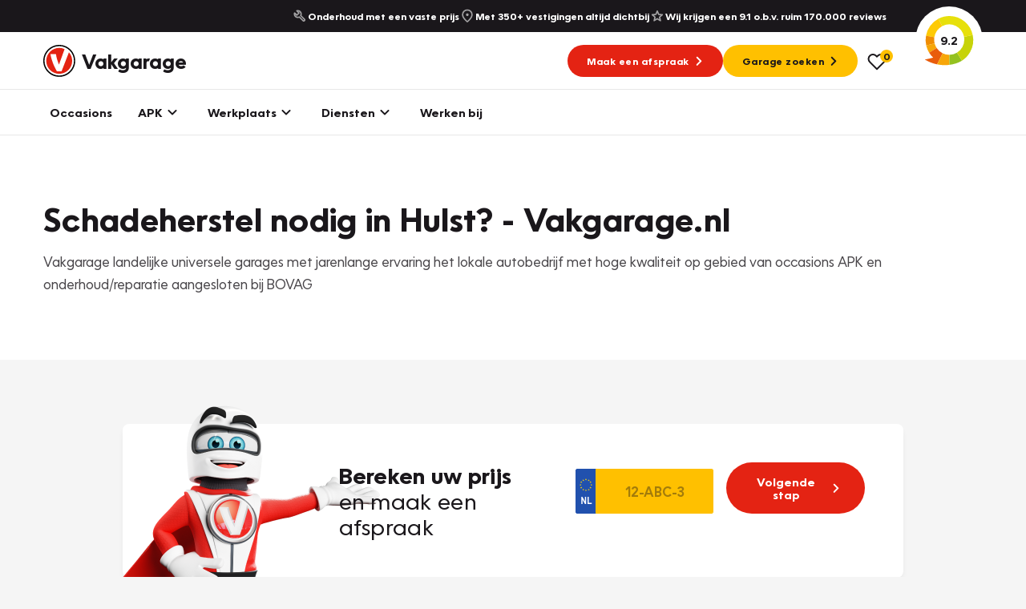

--- FILE ---
content_type: text/html; charset=UTF-8
request_url: https://www.vakgarage.nl/schadeherstel/hulst
body_size: 12207
content:

<!DOCTYPE html>
<html class="no-js" lang="nl">
    <head>
        <!-- Webstores Digital Partner - www.webstores.nl -->
        <meta charset="utf-8">
        <meta name="author" content="Vakgarage">
        <meta name="viewport" content="width=device-width, initial-scale=1">
                        <!-- Google Tag Manager -->
        <script>(function(w,d,s,l,i){w[l]=w[l]||[];w[l].push({'gtm.start':
                    new Date().getTime(),event:'gtm.js'});var f=d.getElementsByTagName(s)[0],
                j=d.createElement(s),dl=l!='dataLayer'?'&l='+l:'';j.async=true;j.src=
                'https://sst.vakgarage.nl/gtm.js?id='+i+dl;f.parentNode.insertBefore(j,f);
            })(window,document,'script','dataLayer', 'GTM-NL9KH9K');</script>
        <!-- End Google Tag Manager -->
    
                                
<title>Schadeherstel in de buurt – Vakgarage herstelt perfect</title><meta name="description" content="Autoschade? Vakgarage in de buurt biedt professioneel schadeherstel. Laat uw auto er weer uitzien als nieuw."><meta name="robots" content="index,follow"><link rel="canonical" href="https://www.vakgarage.nl/schadeherstel/hulst">
                            <link rel="preconnect" href="https://fonts.googleapis.com">
            <link rel="preconnect" href="https://fonts.gstatic.com" crossorigin>
            <link rel="preconnect" href="https://afhlcgnenq.cloudimg.io" crossorigin>
            <link rel="preload" href="/build/app/fonts/OceanWide-Bold.1d6eea6f.woff2" as="font" type="font/woff2" crossorigin>
            <link rel="preload" href="/build/app/fonts/OceanWide-Regular.c4740a59.woff2" as="font" type="font/woff2" crossorigin>
            <link rel="preload" href="/build/app/fonts/OceanWide-SemiBold.c57bdefc.woff2" as="font" type="font/woff2" crossorigin>
            <link href="https://fonts.googleapis.com/css2?family=Ubuntu:ital,wght@0,300;0,500;0,700;1,300;1,500;1,700&display=swap" rel="stylesheet">
                            <link href="/build/app/main.bdb71647.css" rel="stylesheet">
                        <!-- Convert -->
                    <script type="text/javascript" src="//cdn-4.convertexperiments.com/v1/js/1004236-100416788.js?environment=production"></script>
                <!-- End Convert -->
    </head>

    <body class="">
                            
        
                                    
                
            
                                                <!-- Start Side Tracking by Taggrs.io (noscript) -->
                    <noscript>
                        <iframe src="https://sst.vakgarage.nl/ns.html?id=GTM-NL9KH9K"
                                height="0" width="0" style="display:none;visibility:hidden"></iframe>
                    </noscript>
                    <!-- End Server Side Tracking by Taggrs.io (noscript) -->
                                                            <script>
        window.pageDataLayer = window.pageDataLayer || {};
        Object.assign(window.pageDataLayer, {"event":"pageview","page_event":"page_data","page_type":"","page_category":""});
    </script>
                            

<div id="main-header-backdrop" class="main-header-backdrop"></div>
<div class="main-header__top d-none d-xl-block">
    <div class="container">
        <div class="main-header__top-inner d-flex justify-content-end pr-30">
                                                
    

    
    
    
    
    
    <button
        class="main-header__top-usp font-family-base btn btn-none"
                            title="Onderhoud met een vaste prijs"
                            disabled
            >
                                        <span class="btn__text">Onderhoud met een vaste prijs</span>
                    
                                    <div class="btn__icon">
                    
    

    
<svg class="icon icon--tool icon--20">
    <use xlink:href="/build/app/img/symbols.aab78840.svg#tool"></use>
</svg>
                </div>
                            </button>
                                    
    

    
    
    
    
    
    <button
        class="main-header__top-usp font-family-base btn btn-none"
                            title="Met 350+ vestigingen altijd dichtbij"
                            disabled
            >
                                        <span class="btn__text">Met 350+ vestigingen altijd dichtbij</span>
                    
                                    <div class="btn__icon">
                    
    

    
<svg class="icon icon--location icon--20">
    <use xlink:href="/build/app/img/symbols.aab78840.svg#location"></use>
</svg>
                </div>
                            </button>
                                    
    

    
    
    
    
    
    <button
        class="main-header__top-usp font-family-base btn btn-none"
                            title="Wij krijgen een 9.1 o.b.v. ruim 170.000 reviews"
                            disabled
            >
                                        <span class="btn__text">Wij krijgen een 9.1 o.b.v. ruim 170.000 reviews</span>
                    
                                    <div class="btn__icon">
                    
    

    
<svg class="icon icon--star icon--20">
    <use xlink:href="/build/app/img/symbols.aab78840.svg#star"></use>
</svg>
                </div>
                            </button>
                                    </div>
    </div>
</div>
<div data-main-header-intersection-observerable></div>
<header id="main-header" class="main-header">
    <div class="main-header__primary" data-observe-intersection data-intersection-observe="[data-main-header-intersection-observerable]" data-observer-before-class="is-top" data-observer-active-class="is-top" data-observer-after-class="is-scroll">
    <div class="container">
                    <div class="main-header__items">
                                    
    
    

    
    
    
    
    <button
        class="btn--no-transform main-header__mobile-menu-back d-xl-none btn btn-none"
                            title="Terug"
                    >
                                        <span class="btn__text">Terug</span>
                    
                                    <div class="btn__icon">
                                
    

    
<svg class="icon icon--chevron icon--24">
    <use xlink:href="/build/app/img/symbols.aab78840.svg#chevron"></use>
</svg>
                            </div>
                                </button>
                    <div class="main-header__logo">
                        <a href="https://www.vakgarage.nl/" title="Vakgarage" class="main-header__logo-link"><img class="img-fluid main-header__logo-image" src="/build/app/img/logo-vakgarage-minimal.c2f7e43c.svg" alt="Vakgarage" width="50" height="50"><span class="main-header__logo-text"><span class="main-header__logo-text-vakgarage">Vakgarage</span></span></a>                    </div>
                                                    <div data-search data-search-url="https://www.vakgarage.nl/zoeken/quick.json" data-search-results-url="https://www.vakgarage.nl/zoeken" class="main-header__search d-none"><div class="search"><button class="btn btn-none btn--no-transform" title="Zoeken"><div class="btn__icon"><svg class="icon icon--search icon--24"><use xlink:href="/build/app/img/symbols.aab78840.svg#search"></use></svg></div></button></div></div>                                                    <div class="main-header__menu-button d-flex align-items-center gap-4 d-xl-none">

                        <div class="vehicle-favorites-counter" data-vehicle-favorites-url="/favorieten">
                            <a href="/favorieten" id="favorites-nav-item">
                                <div class="icon-favorites-wrapper">
                                    
    
    
    
<svg class="icon icon--heart-outline text-base icon--24">
    <use xlink:href="/build/app/img/symbols.aab78840.svg#heart-outline"></use>
</svg>
                                    <div class="favorites-amount-wrapper">
                                        <div class="amount"><span class="number">0</span>
                                        </div>
                                    </div>
                                </div>
                            </a>
                        </div>

                        
    
    

    
    
    
    
    <button
        class="btn--no-transform btn btn-none"
                            title="Menu"
                            data-menu-item-toggle-primary data-menu-item-action="toggle"
            >
                                        <span class="btn__text">Menu</span>
                    
                                        <div class="btn__icon btn__icon--open">
                                    
    

    
<svg class="icon icon--nav-hamburger icon--24">
    <use xlink:href="/build/app/img/symbols.aab78840.svg#nav-hamburger"></use>
</svg>
                                </div>
                                <div class="btn__icon btn__icon--close">
                                    
    

    
<svg class="icon icon--cross icon--24">
    <use xlink:href="/build/app/img/symbols.aab78840.svg#cross"></use>
</svg>
                                </div>
                                    </button>
                    </div>
                                                    <div class="main-header__cta gap-3 d-none d-xl-flex align-items-center">
                                                    
    
    
    
    
                
    
    
    <a class="btn-sm btn btn-primary" href="https://www.vakgarage.nl/werkplaatsplanner" target="_self" title="Maak een afspraak">
                                        <span class="btn__text">Maak een afspraak</span>
                    
                                    <div class="btn__icon">
                    
    

    
<svg class="icon icon--chevron icon--24">
    <use xlink:href="/build/app/img/symbols.aab78840.svg#chevron"></use>
</svg>
                </div>
                            </a>
                                                                            
    
    
    
    
                
    
    
    <a class="btn-sm btn btn-tertiary" href="https://www.vakgarage.nl/bij-u-in-de-buurt" target="_self" title="Garage zoeken">
                                        <span class="btn__text">Garage zoeken</span>
                    
                                    <div class="btn__icon">
                    
    

    
<svg class="icon icon--chevron icon--24">
    <use xlink:href="/build/app/img/symbols.aab78840.svg#chevron"></use>
</svg>
                </div>
                            </a>
                                                <div class="vehicle-favorites-counter pl-3" data-vehicle-favorites-url="/favorieten">
                            <a href="/favorieten" id="favorites-nav-item">
                                <div class="icon-favorites-wrapper">
                                    
    
    
    
<svg class="icon icon--heart-outline text-base icon--24">
    <use xlink:href="/build/app/img/symbols.aab78840.svg#heart-outline"></use>
</svg>
                                    <div class="favorites-amount-wrapper">
                                        <div class="amount"><span class="number">0</span>
                                        </div>
                                    </div>
                                </div>
                            </a>
                        </div>
                    </div>
                                                    <div class="main-header__review-link align-items-center d-none d-xl-flex">
                        
    
    
    
    
    
                
    
    <a
        class="btn-block btn--no-transform main-header__rating position-relative d-flex justify-content-center align-items-center btn btn-none"
                    href="https://www.klantenvertellen.nl/location-group/vakgarage-nederland"
            target="_blank"
            ref="noreferrer noopener"
                            title="9.2"
                    >
                                        <span class="btn__text">9.2</span>
                    
                                    <div class="btn__icon">
                    
    
    

<svg class="icon icon--klantenvertellen-large text-quartenary">
    <use xlink:href="/build/app/img/symbols.aab78840.svg#klantenvertellen-large"></use>
</svg>
                </div>
                            </a>
                    </div>
                            </div>
            </div>
</div>
    <div class="main-header__secondary">
    <div class="container">
        <div class="main-header__items">
            
    <div class="main-header__menu menu menu--primary">
        <div class="menu__item-wrapper menu__item-wrapper--primary" data-menu-item="primary" data-target-selector="[data-menu-item-toggle-primary]" data-menu-item-backdrop="#main-header-backdrop">
            <div class="menu__item menu__item--primary">
                <div class="menu__body menu__body--primary container position-relative d-xl-none">
                    <div id="main-header-collapse" class="menu__collapses">
                                                                                <div class="menu__collapse-item">
                                
    

    
    
                
    
    
    <a class="menu__collapse-toggle btn btn--no-transform" href="https://www.vakgarage.nl/occasions" target="_self" title="Occasions">
                                        <span class="btn__text">Occasions</span>
                    
                                    </a>
                            </div>
                                                                                <div class="menu__collapse-item" data-collapse-mobile-item="#menu-collapse-2">
                                
    

    
    
    
    
    
    <button
        class="menu__collapse-toggle btn btn--no-transform"
                    href="#menu-collapse-2"
            target="_self"
            ref=""
                            title="APK"
                    >
                                        <span class="btn__text">APK</span>
                    
                                    <div class="btn__icon">
                    
    

    
<svg class="icon icon--chevron icon--24">
    <use xlink:href="/build/app/img/symbols.aab78840.svg#chevron"></use>
</svg>
                </div>
                            </button>
                            </div>
                                                                                <div class="menu__collapse-item" data-collapse-mobile-item="#menu-collapse-3">
                                
    

    
    
    
    
    
    <button
        class="menu__collapse-toggle btn btn--no-transform"
                    href="#menu-collapse-3"
            target="_self"
            ref=""
                            title="Werkplaats"
                    >
                                        <span class="btn__text">Werkplaats</span>
                    
                                    <div class="btn__icon">
                    
    

    
<svg class="icon icon--chevron icon--24">
    <use xlink:href="/build/app/img/symbols.aab78840.svg#chevron"></use>
</svg>
                </div>
                            </button>
                            </div>
                                                                                <div class="menu__collapse-item" data-collapse-mobile-item="#menu-collapse-4">
                                
    

    
    
    
    
    
    <button
        class="menu__collapse-toggle btn btn--no-transform"
                    href="#menu-collapse-4"
            target="_self"
            ref=""
                            title="Diensten"
                    >
                                        <span class="btn__text">Diensten</span>
                    
                                    <div class="btn__icon">
                    
    

    
<svg class="icon icon--chevron icon--24">
    <use xlink:href="/build/app/img/symbols.aab78840.svg#chevron"></use>
</svg>
                </div>
                            </button>
                            </div>
                                                                                <div class="menu__collapse-item">
                                
    

    
    
                
    
    
    <a class="menu__collapse-toggle btn btn--no-transform" href="https://www.vakgarage.nl/vacatures" target="_self" title="Werken bij">
                                        <span class="btn__text">Werken bij</span>
                    
                                    </a>
                            </div>
                                            </div>
                    <div class="menu__submenus">
                                                                                                                                                                                                <div id="menu-collapse-2" class="menu__collapse" data-parent="#main-header-collapse">
                                    <div class="menu__collapse-content">
                                                                                                                                                                                    <div class="menu__collapse-item menu__collapse-item--title">
                                                    
    

    
    
    
    
    
    <button
        class="menu__btn collapsed px-0 btn btn--no-transform"
                            title="Direct naar"
                    >
                                        <span class="btn__text">Direct naar</span>
                    
                                    </button>
                                                                                                    </div>
                                                                                                                                            <div class="menu__collapse-item">
                                                    
    

    
    
                
    
    
    <a class="menu__btn collapsed px-0 btn btn--no-transform" href="https://www.vakgarage.nl/werkplaatsplanner" target="_self" title="APK Keuring inplannen">
                                        <span class="btn__text">APK Keuring inplannen</span>
                    
                                    </a>
                                                                                                    </div>
                                                                                                                                            <div class="menu__collapse-item">
                                                    
    

    
    
                
    
    
    <a class="menu__btn collapsed px-0 btn btn--no-transform" href="https://www.vakgarage.nl/apk-keuring/apk-keuring-grote-beurt" target="_self" title="APK en grote beurt">
                                        <span class="btn__text">APK en grote beurt</span>
                    
                                    </a>
                                                                                                    </div>
                                                                                                                                            <div class="menu__collapse-item">
                                                    
    

    
    
                
    
    
    <a class="menu__btn collapsed px-0 btn btn--no-transform" href="https://www.vakgarage.nl/apk-keuring/apk-keuring-kleine-beurt" target="_self" title="APK en kleine beurt">
                                        <span class="btn__text">APK en kleine beurt</span>
                    
                                    </a>
                                                                                                    </div>
                                                                                                                                            <div class="menu__collapse-item">
                                                    
    

    
    
                
    
    
    <a class="menu__btn collapsed px-0 btn btn--no-transform" href="https://www.vakgarage.nl/apk-keuring/apk-keuring-merkbeurt" target="_self" title="APK en merkbeurt">
                                        <span class="btn__text">APK en merkbeurt</span>
                    
                                    </a>
                                                                                                    </div>
                                                                                                                                            <div class="menu__collapse-item">
                                                    
    

    
    
                
    
    
    <a class="menu__btn collapsed px-0 btn btn--no-transform" href="https://www.vakgarage.nl/apk-keuring/apk-keuring-onderhoudsbeurt" target="_self" title="APK en onderhoudsbeurt">
                                        <span class="btn__text">APK en onderhoudsbeurt</span>
                    
                                    </a>
                                                                                                    </div>
                                                                                                                                                                                                                                <div class="menu__collapse-item menu__collapse-item--title">
                                                    
    

    
    
    
    
    
    <button
        class="menu__btn collapsed px-0 btn btn--no-transform"
                            title="Meer informatie"
                    >
                                        <span class="btn__text">Meer informatie</span>
                    
                                    </button>
                                                                                                    </div>
                                                                                                                                            <div class="menu__collapse-item">
                                                    
    

    
    
                
    
    
    <a class="menu__btn collapsed px-0 btn btn--no-transform" href="https://www.vakgarage.nl/apk-keuring" target="_self" title="Alles over APK">
                                        <span class="btn__text">Alles over APK</span>
                    
                                    </a>
                                                                                                    </div>
                                                                                                                                            <div class="menu__collapse-item">
                                                    
    

    
    
                
    
    
    <a class="menu__btn collapsed px-0 btn btn--no-transform" href="https://www.vakgarage.nl/apk-keuring/apk-regelgeving" target="_self" title="APK Regelgeving">
                                        <span class="btn__text">APK Regelgeving</span>
                    
                                    </a>
                                                                                                    </div>
                                                                                                                                                    <div class="main-header__card d-flex flex-column p-8 mb-4 mt-20 gap-2 menu__cta menu__cta--yellow">
                <div class="menu__cta-content d-flex flex-column align-items-baseline">
                                            <h3><strong>APK Keuring bij Vakgarage!</strong></h3><p>Is het weer tijd voor de jaarlijkse APK? Ga snel naar Vakgarage bij u in de buurt, en ga zonder zorgen de weg op!</p>
                                                                
    
    
    
    
                
    
    
    <a class="btn btn-base" href="https://www.vakgarage.nl/werkplaatsplanner" target="_self" title="Plan een APK in">
                                        <span class="btn__text">Plan een APK in</span>
                    
                                    <div class="btn__icon">
                    
    

    
<svg class="icon icon--chevron icon--24">
    <use xlink:href="/build/app/img/symbols.aab78840.svg#chevron"></use>
</svg>
                </div>
                            </a>
                                    </div>
            </div>
                                                                                    </div>
                                </div>
                                                                                                                                            <div id="menu-collapse-3" class="menu__collapse" data-parent="#main-header-collapse">
                                    <div class="menu__collapse-content">
                                                                                                                                                                                    <div class="menu__collapse-item menu__collapse-item--title">
                                                    
    

    
    
    
    
    
    <button
        class="menu__btn collapsed px-0 btn btn--no-transform"
                            title="Direct naar"
                    >
                                        <span class="btn__text">Direct naar</span>
                    
                                    </button>
                                                                                                    </div>
                                                                                                                                            <div class="menu__collapse-item">
                                                    
    

    
    
                
    
    
    <a class="menu__btn collapsed px-0 btn btn--no-transform" href="https://www.vakgarage.nl/reparatie-onderhoud/grote-beurt" target="_self" title="Grote beurt">
                                        <span class="btn__text">Grote beurt</span>
                    
                                    </a>
                                                                                                    </div>
                                                                                                                                            <div class="menu__collapse-item">
                                                    
    

    
    
                
    
    
    <a class="menu__btn collapsed px-0 btn btn--no-transform" href="https://www.vakgarage.nl/reparatie-onderhoud/kleine-beurt" target="_self" title="Kleine beurt">
                                        <span class="btn__text">Kleine beurt</span>
                    
                                    </a>
                                                                                                    </div>
                                                                                                                                            <div class="menu__collapse-item">
                                                    
    

    
    
                
    
    
    <a class="menu__btn collapsed px-0 btn btn--no-transform" href="https://www.vakgarage.nl/reparatie-onderhoud/airco-onderhoud" target="_self" title="Airco onderhoud">
                                        <span class="btn__text">Airco onderhoud</span>
                    
                                    </a>
                                                                                                    </div>
                                                                                                                                            <div class="menu__collapse-item">
                                                    
    

    
    
                
    
    
    <a class="menu__btn collapsed px-0 btn btn--no-transform" href="https://www.vakgarage.nl/bandenshop" target="_self" title="Bandenshop">
                                        <span class="btn__text">Bandenshop</span>
                    
                                    </a>
                                                                                                    </div>
                                                                                                                                            <div class="menu__collapse-item">
                                                    
    

    
    
                
    
    
    <a class="menu__btn collapsed px-0 btn btn--no-transform" href="https://www.vakgarage.nl/diensten/e-mobility" target="_self" title="Elektrisch onderhoud">
                                        <span class="btn__text">Elektrisch onderhoud</span>
                    
                                    </a>
                                                                                                    </div>
                                                                                                                                                                                                                                <div class="menu__collapse-item menu__collapse-item--title">
                                                    
    

    
    
    
    
    
    <button
        class="menu__btn collapsed px-0 btn btn--no-transform"
                            title="Banden"
                    >
                                        <span class="btn__text">Banden</span>
                    
                                    </button>
                                                                                                    </div>
                                                                                                                                            <div class="menu__collapse-item">
                                                    
    

    
    
                
    
    
    <a class="menu__btn collapsed px-0 btn btn--no-transform" href="https://www.vakgarage.nl/banden" target="_self" title="Alles over banden">
                                        <span class="btn__text">Alles over banden</span>
                    
                                    </a>
                                                                                                    </div>
                                                                                                                                            <div class="menu__collapse-item">
                                                    
    

    
    
                
    
    
    <a class="menu__btn collapsed px-0 btn btn--no-transform" href="https://www.vakgarage.nl/banden/zomerbanden" target="_self" title="Zomerbanden">
                                        <span class="btn__text">Zomerbanden</span>
                    
                                    </a>
                                                                                                    </div>
                                                                                                                                            <div class="menu__collapse-item">
                                                    
    

    
    
                
    
    
    <a class="menu__btn collapsed px-0 btn btn--no-transform" href="https://www.vakgarage.nl/banden/winterbanden" target="_self" title="Winterbanden">
                                        <span class="btn__text">Winterbanden</span>
                    
                                    </a>
                                                                                                    </div>
                                                                                                                                            <div class="menu__collapse-item">
                                                    
    

    
    
                
    
    
    <a class="menu__btn collapsed px-0 btn btn--no-transform" href="https://www.vakgarage.nl/banden/all-season-banden" target="_self" title="All season banden">
                                        <span class="btn__text">All season banden</span>
                    
                                    </a>
                                                                                                    </div>
                                                                                                                                            <div class="menu__collapse-item">
                                                    
    

    
    
                
    
    
    <a class="menu__btn collapsed px-0 btn btn--no-transform" href="https://www.vakgarage.nl/banden/bandenservice" target="_self" title="Bandenservice">
                                        <span class="btn__text">Bandenservice</span>
                    
                                    </a>
                                                                                                    </div>
                                                                                                                                            <div class="menu__collapse-item">
                                                    
    

    
    
                
    
    
    <a class="menu__btn collapsed px-0 btn btn--no-transform" href="https://www.vakgarage.nl/bandenshop" target="_self" title="Bandenshop">
                                        <span class="btn__text">Bandenshop</span>
                    
                                    </a>
                                                                                                    </div>
                                                                                                                                            <div class="menu__collapse-item">
                                                    
    

    
    
                
    
    
    <a class="menu__btn collapsed px-0 btn btn--no-transform" href="https://www.vakgarage.nl/velgenconfigurator" target="_self" title="Velgenconfigurator">
                                        <span class="btn__text">Velgenconfigurator</span>
                    
                                    </a>
                                                                                                    </div>
                                                                                                                                                                                                                                <div class="menu__collapse-item menu__collapse-item--title">
                                                    
    

    
    
    
    
    
    <button
        class="menu__btn collapsed px-0 btn btn--no-transform"
                            title="Overig"
                    >
                                        <span class="btn__text">Overig</span>
                    
                                    </button>
                                                                                                    </div>
                                                                                                                                            <div class="menu__collapse-item">
                                                    
    

    
    
                
    
    
    <a class="menu__btn collapsed px-0 btn btn--no-transform" href="https://www.vakgarage.nl/diensten/wintercheck" target="_self" title="Wintercheck">
                                        <span class="btn__text">Wintercheck</span>
                    
                                    </a>
                                                                                                    </div>
                                                                                                                                            <div class="menu__collapse-item">
                                                    
    

    
    
                
    
    
    <a class="menu__btn collapsed px-0 btn btn--no-transform" href="https://www.vakgarage.nl/reparatie-onderhoud/auto-onderdelen-uitgelegd" target="_self" title="Onderdelen">
                                        <span class="btn__text">Onderdelen</span>
                    
                                    </a>
                                                                                                    </div>
                                                                                                                                            <div class="menu__collapse-item">
                                                    
    

    
    
                
    
    
    <a class="menu__btn collapsed px-0 btn btn--no-transform" href="https://www.vakgarage.nl/reparatie-onderhoud/trekhaken" target="_self" title="Trekhaken">
                                        <span class="btn__text">Trekhaken</span>
                    
                                    </a>
                                                                                                    </div>
                                                                                                                                                                <div class="main-header__card d-flex flex-column p-8 mb-4 mt-20 gap-2 menu__cta menu__cta--yellow">
                <div class="menu__cta-content d-flex flex-column align-items-baseline">
                                            <h3><strong>Plan een</strong><br><strong>Werkplaatsafspraak</strong></h3><p>Is uw auto toe aan Onderhoud, Bandenwissel of een Vakantiecheck? Plan online een afspraak!</p>
                                                                
    
    
    
    
                
    
    
    <a class="btn btn-base" href="https://www.vakgarage.nl/werkplaatsplanner" target="_self" title="Maak een afspraak">
                                        <span class="btn__text">Maak een afspraak</span>
                    
                                    <div class="btn__icon">
                    
    

    
<svg class="icon icon--chevron icon--24">
    <use xlink:href="/build/app/img/symbols.aab78840.svg#chevron"></use>
</svg>
                </div>
                            </a>
                                    </div>
            </div>
                                                                        </div>
                                </div>
                                                                                                                                            <div id="menu-collapse-4" class="menu__collapse" data-parent="#main-header-collapse">
                                    <div class="menu__collapse-content">
                                                                                                                                                                                    <div class="menu__collapse-item menu__collapse-item--title">
                                                    
    

    
    
    
    
    
    <button
        class="menu__btn collapsed px-0 btn btn--no-transform"
                            title="Lease"
                    >
                                        <span class="btn__text">Lease</span>
                    
                                    </button>
                                                                                                    </div>
                                                                                                                                            <div class="menu__collapse-item">
                                                    
    

    
    
    
                
    
    <a
        class="menu__btn collapsed px-0 btn btn--no-transform"
                    href="https://www.garantlease.nl/particulier/"
            target="_self"
            ref=""
                            title="Private lease"
                    >
                                        <span class="btn__text">Private lease</span>
                    
                                    </a>
                                                                                                    </div>
                                                                                                                                            <div class="menu__collapse-item">
                                                    
    

    
    
                
    
    
    <a class="menu__btn collapsed px-0 btn btn--no-transform" href="https://www.vakgarage.nl/lease/private-lease-used" target="_self" title="Private lease used">
                                        <span class="btn__text">Private lease used</span>
                    
                                    </a>
                                                                                                    </div>
                                                                                                                                            <div class="menu__collapse-item">
                                                    
    

    
    
    
                
    
    <a
        class="menu__btn collapsed px-0 btn btn--no-transform"
                    href="https://www.garantlease.nl/"
            target="_self"
            ref=""
                            title="Zakelijke lease"
                    >
                                        <span class="btn__text">Zakelijke lease</span>
                    
                                    </a>
                                                                                                    </div>
                                                                                                                                            <div class="menu__collapse-item">
                                                    
    

    
    
                
    
    
    <a class="menu__btn collapsed px-0 btn btn--no-transform" href="https://www.vakgarage.nl/diensten/financieringen" target="_self" title="Financieringen">
                                        <span class="btn__text">Financieringen</span>
                    
                                    </a>
                                                                                                    </div>
                                                                                                                                                                                                                                <div class="menu__collapse-item menu__collapse-item--title">
                                                    
    

    
    
    
    
    
    <button
        class="menu__btn collapsed px-0 btn btn--no-transform"
                            title="Zekerheid"
                    >
                                        <span class="btn__text">Zekerheid</span>
                    
                                    </button>
                                                                                                    </div>
                                                                                                                                            <div class="menu__collapse-item">
                                                    
    

    
    
                
    
    
    <a class="menu__btn collapsed px-0 btn btn--no-transform" href="https://www.vakgarage.nl/diensten/verzekering" target="_self" title="Verzekering">
                                        <span class="btn__text">Verzekering</span>
                    
                                    </a>
                                                                                                    </div>
                                                                                                                                            <div class="menu__collapse-item">
                                                    
    

    
    
                
    
    
    <a class="menu__btn collapsed px-0 btn btn--no-transform" href="https://www.vakgarage.nl/diensten/garantie" target="_self" title="Garantie">
                                        <span class="btn__text">Garantie</span>
                    
                                    </a>
                                                                                                    </div>
                                                                                                                                            <div class="menu__collapse-item">
                                                    
    

    
    
                
    
    
    <a class="menu__btn collapsed px-0 btn btn--no-transform" href="https://www.vakgarage.nl/diensten/pechhulp" target="_self" title="Pechhulp">
                                        <span class="btn__text">Pechhulp</span>
                    
                                    </a>
                                                                                                    </div>
                                                                                                                                            <div class="menu__collapse-item">
                                                    
    

    
    
                
    
    
    <a class="menu__btn collapsed px-0 btn btn--no-transform" href="https://www.vakgarage.nl/diensten/aankoopkeuring" target="_self" title="Aankoopkeuring">
                                        <span class="btn__text">Aankoopkeuring</span>
                    
                                    </a>
                                                                                                    </div>
                                                                                                                                                                                                                                <div class="menu__collapse-item menu__collapse-item--title">
                                                    
    

    
    
    
    
    
    <button
        class="menu__btn collapsed px-0 btn btn--no-transform"
                            title="Labels"
                    >
                                        <span class="btn__text">Labels</span>
                    
                                    </button>
                                                                                                    </div>
                                                                                                                                            <div class="menu__collapse-item">
                                                    
    

    
    
                
    
    
    <a class="menu__btn collapsed px-0 btn btn--no-transform" href="https://www.vakgarage.nl/banden/grip-expert" target="_self" title="GRIP Expert">
                                        <span class="btn__text">GRIP Expert</span>
                    
                                    </a>
                                                                                                    </div>
                                                                                                                                            <div class="menu__collapse-item">
                                                    
    

    
    
                
    
    
    <a class="menu__btn collapsed px-0 btn btn--no-transform" href="https://www.vakgarage.nl/diensten/e-mobility" target="_self" title="E-Mobility">
                                        <span class="btn__text">E-Mobility</span>
                    
                                    </a>
                                                                                                    </div>
                                                                                                                                            <div class="menu__collapse-item">
                                                    
    

    
    
                
    
    
    <a class="menu__btn collapsed px-0 btn btn--no-transform" href="https://www.vakgarage.nl/diensten/groengedaan" target="_self" title="GroenGedaan">
                                        <span class="btn__text">GroenGedaan</span>
                    
                                    </a>
                                                                                                    </div>
                                                                                                                                                                            <div class="main-header__card d-flex flex-column p-8 mb-4 mt-20 gap-2 menu__cta menu__cta--base">
                <div class="menu__cta-content d-flex flex-column align-items-baseline">
                                            <h3><strong>Onderhoud voor uw leaseauto?</strong></h3><p>Dat kan via Lease Service Partner! Onze partner voor leaseonderhoud.</p>
                                                                
    
    
    
    
                
    
    
    <a class="btn btn-primary" href="https://www.vakgarage.nl/werkplaatsplanner" target="_self" title="Maak een afspraak">
                                        <span class="btn__text">Maak een afspraak</span>
                    
                                    <div class="btn__icon">
                    
    

    
<svg class="icon icon--chevron icon--24">
    <use xlink:href="/build/app/img/symbols.aab78840.svg#chevron"></use>
</svg>
                </div>
                            </a>
                                    </div>
            </div>
                                                            </div>
                                </div>
                                                                                                                                                        </div>
                    <div class="d-flex justify-content-between align-items-center mb-8">
    <div class="menu__cta gap-3 d-flex flex-column flex-md-row">
                    
    
    
    
    
                
    
    
    <a class="btn-sm btn btn-primary" href="https://www.vakgarage.nl/werkplaatsplanner" target="_self" title="Maak een afspraak">
                                        <span class="btn__text">Maak een afspraak</span>
                    
                                    <div class="btn__icon">
                    
    

    
<svg class="icon icon--chevron icon--24">
    <use xlink:href="/build/app/img/symbols.aab78840.svg#chevron"></use>
</svg>
                </div>
                            </a>
                            
    
    
    
    
                
    
    
    <a class="btn-sm btn btn-tertiary" href="https://www.vakgarage.nl/bij-u-in-de-buurt" target="_self" title="Garage zoeken">
                                        <span class="btn__text">Garage zoeken</span>
                    
                                    <div class="btn__icon">
                    
    

    
<svg class="icon icon--chevron icon--24">
    <use xlink:href="/build/app/img/symbols.aab78840.svg#chevron"></use>
</svg>
                </div>
                            </a>
            </div>
            <div class="main-header__review-link align-items-center d-flex d-xl-none">
            
    
    
    
    
    
                
    
    <a
        class="btn-block btn--no-transform main-header__rating position-relative d-flex justify-content-center align-items-center btn btn-none"
                    href="https://www.klantenvertellen.nl/location-group/vakgarage-nederland"
            target="_blank"
            ref="noreferrer noopener"
                            title="9.2"
                    >
                                        <span class="btn__text">9.2</span>
                    
                                    <div class="btn__icon">
                    
    
    

<svg class="icon icon--klantenvertellen-large text-quartenary">
    <use xlink:href="/build/app/img/symbols.aab78840.svg#klantenvertellen-large"></use>
</svg>
                </div>
                            </a>
        </div>
    </div>
    <div class="main-header__card d-flex flex-column p-8 mb-4 gap-2 color-base text-white">
                    
    

    
    
    
    
    
    <button
        class="main-header__top-usp font-family-base btn btn-none"
                            title="Onderhoud met een vaste prijs"
                            disabled
            >
                                        <span class="btn__text">Onderhoud met een vaste prijs</span>
                    
                                    <div class="btn__icon">
                    
    

    
<svg class="icon icon--tool icon--20">
    <use xlink:href="/build/app/img/symbols.aab78840.svg#tool"></use>
</svg>
                </div>
                            </button>
                    
    

    
    
    
    
    
    <button
        class="main-header__top-usp font-family-base btn btn-none"
                            title="Met 350+ vestigingen altijd dichtbij"
                            disabled
            >
                                        <span class="btn__text">Met 350+ vestigingen altijd dichtbij</span>
                    
                                    <div class="btn__icon">
                    
    

    
<svg class="icon icon--location icon--20">
    <use xlink:href="/build/app/img/symbols.aab78840.svg#location"></use>
</svg>
                </div>
                            </button>
                    
    

    
    
    
    
    
    <button
        class="main-header__top-usp font-family-base btn btn-none"
                            title="Wij krijgen een 9.1 o.b.v. ruim 170.000 reviews"
                            disabled
            >
                                        <span class="btn__text">Wij krijgen een 9.1 o.b.v. ruim 170.000 reviews</span>
                    
                                    <div class="btn__icon">
                    
    

    
<svg class="icon icon--star icon--20">
    <use xlink:href="/build/app/img/symbols.aab78840.svg#star"></use>
</svg>
                </div>
                            </button>
            </div>
                </div>
                <div class="menu__body menu__body--primary container d-none d-xl-block">
                    <div class="menu__links menu__links--primary">
                                                    
                            <div class="menu__link menu__link--primary no-tab">
    
    

    
    
                
    
    
    <a class="font-family-base text-base btn btn--no-transform" href="https://www.vakgarage.nl/occasions" target="_self" title="Occasions">
                                        <span class="btn__text">Occasions</span>
                    
                                    </a>
    </div>
                                                    
                            <div class="menu__link menu__link--primary">
    
    

    
    
    
    
    
    <button
        class="font-family-base text-base btn btn--no-transform"
                            title="APK"
                            data-menu-item-toggle-primary="1" data-menu-item-toggle-primary-tab-2="1" data-menu-item-action="open"
            >
                                        <span class="btn__text">APK</span>
                    
                                    <div class="btn__icon">
                    
    

    
<svg class="icon icon--chevron-down icon--24">
    <use xlink:href="/build/app/img/symbols.aab78840.svg#chevron-down"></use>
</svg>
                </div>
                            </button>
            <div class="menu__item-wrapper menu__item-wrapper--tab" data-menu-item="tab" data-target-selector="[data-menu-item-toggle-primary-tab-2]">
            <div class="menu__item menu__item--tab">
                <div class="menu__body menu__body--tab container">
                    <div class="menu__columns position-relative">
                                                                                                                                                                                                                                                                                                                                                                                        <div class="menu__column menu__column--border">
                                <div class="menu__links menu__links--link">
                                                                            <div class="menu__link menu__link--link menu__link--column-title">
                                            
    

    
    
    
    
    
    <button
        class="btn-block menu__btn btn btn--header"
                            title="Direct naar"
                    >
                                        <span class="btn__text">Direct naar</span>
                    
                                    </button>
                                                                                    </div>
                                                                            <div class="menu__link menu__link--link">
                                            
    

    
    
                
    
    
    <a class="btn-block menu__btn btn btn--header" href="https://www.vakgarage.nl/werkplaatsplanner" target="_self" title="APK Keuring inplannen">
                                        <span class="btn__text">APK Keuring inplannen</span>
                    
                                    </a>
                                                                                    </div>
                                                                            <div class="menu__link menu__link--link">
                                            
    

    
    
                
    
    
    <a class="btn-block menu__btn btn btn--header" href="https://www.vakgarage.nl/apk-keuring/apk-keuring-grote-beurt" target="_self" title="APK en grote beurt">
                                        <span class="btn__text">APK en grote beurt</span>
                    
                                    </a>
                                                                                    </div>
                                                                            <div class="menu__link menu__link--link">
                                            
    

    
    
                
    
    
    <a class="btn-block menu__btn btn btn--header" href="https://www.vakgarage.nl/apk-keuring/apk-keuring-kleine-beurt" target="_self" title="APK en kleine beurt">
                                        <span class="btn__text">APK en kleine beurt</span>
                    
                                    </a>
                                                                                    </div>
                                                                            <div class="menu__link menu__link--link">
                                            
    

    
    
                
    
    
    <a class="btn-block menu__btn btn btn--header" href="https://www.vakgarage.nl/apk-keuring/apk-keuring-merkbeurt" target="_self" title="APK en merkbeurt">
                                        <span class="btn__text">APK en merkbeurt</span>
                    
                                    </a>
                                                                                    </div>
                                                                            <div class="menu__link menu__link--link">
                                            
    

    
    
                
    
    
    <a class="btn-block menu__btn btn btn--header" href="https://www.vakgarage.nl/apk-keuring/apk-keuring-onderhoudsbeurt" target="_self" title="APK en onderhoudsbeurt">
                                        <span class="btn__text">APK en onderhoudsbeurt</span>
                    
                                    </a>
                                                                                    </div>
                                                                    </div>
                            </div>
                                                    <div class="menu__column menu__column--border">
                                <div class="menu__links menu__links--link">
                                                                            <div class="menu__link menu__link--link menu__link--column-title">
                                            
    

    
    
    
    
    
    <button
        class="btn-block menu__btn btn btn--header"
                            title="Meer informatie"
                    >
                                        <span class="btn__text">Meer informatie</span>
                    
                                    </button>
                                                                                    </div>
                                                                            <div class="menu__link menu__link--link">
                                            
    

    
    
                
    
    
    <a class="btn-block menu__btn btn btn--header" href="https://www.vakgarage.nl/apk-keuring" target="_self" title="Alles over APK">
                                        <span class="btn__text">Alles over APK</span>
                    
                                    </a>
                                                                                    </div>
                                                                            <div class="menu__link menu__link--link">
                                            
    

    
    
                
    
    
    <a class="btn-block menu__btn btn btn--header" href="https://www.vakgarage.nl/apk-keuring/apk-regelgeving" target="_self" title="APK Regelgeving">
                                        <span class="btn__text">APK Regelgeving</span>
                    
                                    </a>
                                                                                    </div>
                                                                    </div>
                            </div>
                                            </div>
                                            <div class="menu__cta menu__cta--yellow">
                <div class="menu__cta-turbo position-relative">
                    <img src="/build/app/img/nav_turbo_wheel.06e4e73d.png" alt="Turbo" width="300" height="334" />
                </div>
                <div class="menu__cta-content d-flex flex-column">
                                            <h3><strong>APK Keuring bij Vakgarage!</strong></h3><p>Is het weer tijd voor de jaarlijkse APK? Ga snel naar Vakgarage bij u in de buurt, en ga zonder zorgen de weg op!</p>
                                                                
    
    
    
    
                
    
    
    <a class="btn btn-base" href="https://www.vakgarage.nl/werkplaatsplanner" target="_self" title="Plan een APK in">
                                        <span class="btn__text">Plan een APK in</span>
                    
                                    <div class="btn__icon">
                    
    

    
<svg class="icon icon--chevron icon--24">
    <use xlink:href="/build/app/img/symbols.aab78840.svg#chevron"></use>
</svg>
                </div>
                            </a>
                                    </div>
            </div>
                                                                </div>
            </div>
        </div>
    </div>
                                                    
                            <div class="menu__link menu__link--primary">
    
    

    
    
    
    
    
    <button
        class="font-family-base text-base btn btn--no-transform"
                            title="Werkplaats"
                            data-menu-item-toggle-primary="1" data-menu-item-toggle-primary-tab-3="1" data-menu-item-action="open"
            >
                                        <span class="btn__text">Werkplaats</span>
                    
                                    <div class="btn__icon">
                    
    

    
<svg class="icon icon--chevron-down icon--24">
    <use xlink:href="/build/app/img/symbols.aab78840.svg#chevron-down"></use>
</svg>
                </div>
                            </button>
            <div class="menu__item-wrapper menu__item-wrapper--tab" data-menu-item="tab" data-target-selector="[data-menu-item-toggle-primary-tab-3]">
            <div class="menu__item menu__item--tab">
                <div class="menu__body menu__body--tab container">
                    <div class="menu__columns position-relative">
                                                                                                                                                                                                                                                                                                                                                                                                                                                    <div class="menu__column menu__column--border">
                                <div class="menu__links menu__links--link">
                                                                            <div class="menu__link menu__link--link menu__link--column-title">
                                            
    

    
    
    
    
    
    <button
        class="btn-block menu__btn btn btn--header"
                            title="Direct naar"
                    >
                                        <span class="btn__text">Direct naar</span>
                    
                                    </button>
                                                                                    </div>
                                                                            <div class="menu__link menu__link--link">
                                            
    

    
    
                
    
    
    <a class="btn-block menu__btn btn btn--header" href="https://www.vakgarage.nl/reparatie-onderhoud/grote-beurt" target="_self" title="Grote beurt">
                                        <span class="btn__text">Grote beurt</span>
                    
                                    </a>
                                                                                    </div>
                                                                            <div class="menu__link menu__link--link">
                                            
    

    
    
                
    
    
    <a class="btn-block menu__btn btn btn--header" href="https://www.vakgarage.nl/reparatie-onderhoud/kleine-beurt" target="_self" title="Kleine beurt">
                                        <span class="btn__text">Kleine beurt</span>
                    
                                    </a>
                                                                                    </div>
                                                                            <div class="menu__link menu__link--link">
                                            
    

    
    
                
    
    
    <a class="btn-block menu__btn btn btn--header" href="https://www.vakgarage.nl/reparatie-onderhoud/airco-onderhoud" target="_self" title="Airco onderhoud">
                                        <span class="btn__text">Airco onderhoud</span>
                    
                                    </a>
                                                                                    </div>
                                                                            <div class="menu__link menu__link--link">
                                            
    

    
    
                
    
    
    <a class="btn-block menu__btn btn btn--header" href="https://www.vakgarage.nl/bandenshop" target="_self" title="Bandenshop">
                                        <span class="btn__text">Bandenshop</span>
                    
                                    </a>
                                                                                    </div>
                                                                            <div class="menu__link menu__link--link">
                                            
    

    
    
                
    
    
    <a class="btn-block menu__btn btn btn--header" href="https://www.vakgarage.nl/diensten/e-mobility" target="_self" title="Elektrisch onderhoud">
                                        <span class="btn__text">Elektrisch onderhoud</span>
                    
                                    </a>
                                                                                    </div>
                                                                    </div>
                            </div>
                                                    <div class="menu__column menu__column--border">
                                <div class="menu__links menu__links--link">
                                                                            <div class="menu__link menu__link--link menu__link--column-title">
                                            
    

    
    
    
    
    
    <button
        class="btn-block menu__btn btn btn--header"
                            title="Banden"
                    >
                                        <span class="btn__text">Banden</span>
                    
                                    </button>
                                                                                    </div>
                                                                            <div class="menu__link menu__link--link">
                                            
    

    
    
                
    
    
    <a class="btn-block menu__btn btn btn--header" href="https://www.vakgarage.nl/banden" target="_self" title="Alles over banden">
                                        <span class="btn__text">Alles over banden</span>
                    
                                    </a>
                                                                                    </div>
                                                                            <div class="menu__link menu__link--link">
                                            
    

    
    
                
    
    
    <a class="btn-block menu__btn btn btn--header" href="https://www.vakgarage.nl/banden/zomerbanden" target="_self" title="Zomerbanden">
                                        <span class="btn__text">Zomerbanden</span>
                    
                                    </a>
                                                                                    </div>
                                                                            <div class="menu__link menu__link--link">
                                            
    

    
    
                
    
    
    <a class="btn-block menu__btn btn btn--header" href="https://www.vakgarage.nl/banden/winterbanden" target="_self" title="Winterbanden">
                                        <span class="btn__text">Winterbanden</span>
                    
                                    </a>
                                                                                    </div>
                                                                            <div class="menu__link menu__link--link">
                                            
    

    
    
                
    
    
    <a class="btn-block menu__btn btn btn--header" href="https://www.vakgarage.nl/banden/all-season-banden" target="_self" title="All season banden">
                                        <span class="btn__text">All season banden</span>
                    
                                    </a>
                                                                                    </div>
                                                                            <div class="menu__link menu__link--link">
                                            
    

    
    
                
    
    
    <a class="btn-block menu__btn btn btn--header" href="https://www.vakgarage.nl/banden/bandenservice" target="_self" title="Bandenservice">
                                        <span class="btn__text">Bandenservice</span>
                    
                                    </a>
                                                                                    </div>
                                                                            <div class="menu__link menu__link--link">
                                            
    

    
    
                
    
    
    <a class="btn-block menu__btn btn btn--header" href="https://www.vakgarage.nl/bandenshop" target="_self" title="Bandenshop">
                                        <span class="btn__text">Bandenshop</span>
                    
                                    </a>
                                                                                    </div>
                                                                            <div class="menu__link menu__link--link">
                                            
    

    
    
                
    
    
    <a class="btn-block menu__btn btn btn--header" href="https://www.vakgarage.nl/velgenconfigurator" target="_self" title="Velgenconfigurator">
                                        <span class="btn__text">Velgenconfigurator</span>
                    
                                    </a>
                                                                                    </div>
                                                                    </div>
                            </div>
                                                    <div class="menu__column menu__column--border">
                                <div class="menu__links menu__links--link">
                                                                            <div class="menu__link menu__link--link menu__link--column-title">
                                            
    

    
    
    
    
    
    <button
        class="btn-block menu__btn btn btn--header"
                            title="Overig"
                    >
                                        <span class="btn__text">Overig</span>
                    
                                    </button>
                                                                                    </div>
                                                                            <div class="menu__link menu__link--link">
                                            
    

    
    
                
    
    
    <a class="btn-block menu__btn btn btn--header" href="https://www.vakgarage.nl/diensten/wintercheck" target="_self" title="Wintercheck">
                                        <span class="btn__text">Wintercheck</span>
                    
                                    </a>
                                                                                    </div>
                                                                            <div class="menu__link menu__link--link">
                                            
    

    
    
                
    
    
    <a class="btn-block menu__btn btn btn--header" href="https://www.vakgarage.nl/reparatie-onderhoud/auto-onderdelen-uitgelegd" target="_self" title="Onderdelen">
                                        <span class="btn__text">Onderdelen</span>
                    
                                    </a>
                                                                                    </div>
                                                                            <div class="menu__link menu__link--link">
                                            
    

    
    
                
    
    
    <a class="btn-block menu__btn btn btn--header" href="https://www.vakgarage.nl/reparatie-onderhoud/trekhaken" target="_self" title="Trekhaken">
                                        <span class="btn__text">Trekhaken</span>
                    
                                    </a>
                                                                                    </div>
                                                                    </div>
                            </div>
                                            </div>
                                                        <div class="menu__cta menu__cta--yellow">
                <div class="menu__cta-turbo position-relative">
                    <img src="/build/app/img/nav_turbo_tool.6b2908ec.png" alt="Turbo" width="300" height="334" />
                </div>
                <div class="menu__cta-content d-flex flex-column">
                                            <h3><strong>Plan een</strong><br><strong>Werkplaatsafspraak</strong></h3><p>Is uw auto toe aan Onderhoud, Bandenwissel of een Vakantiecheck? Plan online een afspraak!</p>
                                                                
    
    
    
    
                
    
    
    <a class="btn btn-base" href="https://www.vakgarage.nl/werkplaatsplanner" target="_self" title="Maak een afspraak">
                                        <span class="btn__text">Maak een afspraak</span>
                    
                                    <div class="btn__icon">
                    
    

    
<svg class="icon icon--chevron icon--24">
    <use xlink:href="/build/app/img/symbols.aab78840.svg#chevron"></use>
</svg>
                </div>
                            </a>
                                    </div>
            </div>
                                                    </div>
            </div>
        </div>
    </div>
                                                    
                            <div class="menu__link menu__link--primary">
    
    

    
    
    
    
    
    <button
        class="font-family-base text-base btn btn--no-transform"
                            title="Diensten"
                            data-menu-item-toggle-primary="1" data-menu-item-toggle-primary-tab-4="1" data-menu-item-action="open"
            >
                                        <span class="btn__text">Diensten</span>
                    
                                    <div class="btn__icon">
                    
    

    
<svg class="icon icon--chevron-down icon--24">
    <use xlink:href="/build/app/img/symbols.aab78840.svg#chevron-down"></use>
</svg>
                </div>
                            </button>
            <div class="menu__item-wrapper menu__item-wrapper--tab" data-menu-item="tab" data-target-selector="[data-menu-item-toggle-primary-tab-4]">
            <div class="menu__item menu__item--tab">
                <div class="menu__body menu__body--tab container">
                    <div class="menu__columns position-relative">
                                                                                                                                                                                                                                                                                                                                                                                                                                                    <div class="menu__column menu__column--border">
                                <div class="menu__links menu__links--link">
                                                                            <div class="menu__link menu__link--link menu__link--column-title">
                                            
    

    
    
    
    
    
    <button
        class="btn-block menu__btn btn btn--header"
                            title="Lease"
                    >
                                        <span class="btn__text">Lease</span>
                    
                                    </button>
                                                                                    </div>
                                                                            <div class="menu__link menu__link--link">
                                            
    

    
    
    
                
    
    <a
        class="btn-block menu__btn btn btn--header"
                    href="https://www.garantlease.nl/particulier/"
            target="_self"
            ref=""
                            title="Private lease"
                    >
                                        <span class="btn__text">Private lease</span>
                    
                                    </a>
                                                                                    </div>
                                                                            <div class="menu__link menu__link--link">
                                            
    

    
    
                
    
    
    <a class="btn-block menu__btn btn btn--header" href="https://www.vakgarage.nl/lease/private-lease-used" target="_self" title="Private lease used">
                                        <span class="btn__text">Private lease used</span>
                    
                                    </a>
                                                                                    </div>
                                                                            <div class="menu__link menu__link--link">
                                            
    

    
    
    
                
    
    <a
        class="btn-block menu__btn btn btn--header"
                    href="https://www.garantlease.nl/"
            target="_self"
            ref=""
                            title="Zakelijke lease"
                    >
                                        <span class="btn__text">Zakelijke lease</span>
                    
                                    </a>
                                                                                    </div>
                                                                            <div class="menu__link menu__link--link">
                                            
    

    
    
                
    
    
    <a class="btn-block menu__btn btn btn--header" href="https://www.vakgarage.nl/diensten/financieringen" target="_self" title="Financieringen">
                                        <span class="btn__text">Financieringen</span>
                    
                                    </a>
                                                                                    </div>
                                                                    </div>
                            </div>
                                                    <div class="menu__column menu__column--border">
                                <div class="menu__links menu__links--link">
                                                                            <div class="menu__link menu__link--link menu__link--column-title">
                                            
    

    
    
    
    
    
    <button
        class="btn-block menu__btn btn btn--header"
                            title="Zekerheid"
                    >
                                        <span class="btn__text">Zekerheid</span>
                    
                                    </button>
                                                                                    </div>
                                                                            <div class="menu__link menu__link--link">
                                            
    

    
    
                
    
    
    <a class="btn-block menu__btn btn btn--header" href="https://www.vakgarage.nl/diensten/verzekering" target="_self" title="Verzekering">
                                        <span class="btn__text">Verzekering</span>
                    
                                    </a>
                                                                                    </div>
                                                                            <div class="menu__link menu__link--link">
                                            
    

    
    
                
    
    
    <a class="btn-block menu__btn btn btn--header" href="https://www.vakgarage.nl/diensten/garantie" target="_self" title="Garantie">
                                        <span class="btn__text">Garantie</span>
                    
                                    </a>
                                                                                    </div>
                                                                            <div class="menu__link menu__link--link">
                                            
    

    
    
                
    
    
    <a class="btn-block menu__btn btn btn--header" href="https://www.vakgarage.nl/diensten/pechhulp" target="_self" title="Pechhulp">
                                        <span class="btn__text">Pechhulp</span>
                    
                                    </a>
                                                                                    </div>
                                                                            <div class="menu__link menu__link--link">
                                            
    

    
    
                
    
    
    <a class="btn-block menu__btn btn btn--header" href="https://www.vakgarage.nl/diensten/aankoopkeuring" target="_self" title="Aankoopkeuring">
                                        <span class="btn__text">Aankoopkeuring</span>
                    
                                    </a>
                                                                                    </div>
                                                                    </div>
                            </div>
                                                    <div class="menu__column menu__column--border">
                                <div class="menu__links menu__links--link">
                                                                            <div class="menu__link menu__link--link menu__link--column-title">
                                            
    

    
    
    
    
    
    <button
        class="btn-block menu__btn btn btn--header"
                            title="Labels"
                    >
                                        <span class="btn__text">Labels</span>
                    
                                    </button>
                                                                                    </div>
                                                                            <div class="menu__link menu__link--link">
                                            
    

    
    
                
    
    
    <a class="btn-block menu__btn btn btn--header" href="https://www.vakgarage.nl/banden/grip-expert" target="_self" title="GRIP Expert">
                                        <span class="btn__text">GRIP Expert</span>
                    
                                    </a>
                                                                                    </div>
                                                                            <div class="menu__link menu__link--link">
                                            
    

    
    
                
    
    
    <a class="btn-block menu__btn btn btn--header" href="https://www.vakgarage.nl/diensten/e-mobility" target="_self" title="E-Mobility">
                                        <span class="btn__text">E-Mobility</span>
                    
                                    </a>
                                                                                    </div>
                                                                            <div class="menu__link menu__link--link">
                                            
    

    
    
                
    
    
    <a class="btn-block menu__btn btn btn--header" href="https://www.vakgarage.nl/diensten/groengedaan" target="_self" title="GroenGedaan">
                                        <span class="btn__text">GroenGedaan</span>
                    
                                    </a>
                                                                                    </div>
                                                                    </div>
                            </div>
                                            </div>
                                                                    <div class="menu__cta menu__cta--base">
                <div class="menu__cta-turbo position-relative">
                    <img src="/build/app/img/nav_turbo_tool.6b2908ec.png" alt="Turbo" width="300" height="334" />
                </div>
                <div class="menu__cta-content d-flex flex-column">
                                            <h3><strong>Onderhoud voor uw leaseauto?</strong></h3><p>Dat kan via Lease Service Partner! Onze partner voor leaseonderhoud.</p>
                                                                
    
    
    
    
                
    
    
    <a class="btn btn-primary" href="https://www.vakgarage.nl/werkplaatsplanner" target="_self" title="Maak een afspraak">
                                        <span class="btn__text">Maak een afspraak</span>
                    
                                    <div class="btn__icon">
                    
    

    
<svg class="icon icon--chevron icon--24">
    <use xlink:href="/build/app/img/symbols.aab78840.svg#chevron"></use>
</svg>
                </div>
                            </a>
                                    </div>
            </div>
                                        </div>
            </div>
        </div>
    </div>
                                                    
                            <div class="menu__link menu__link--primary no-tab">
    
    

    
    
                
    
    
    <a class="font-family-base text-base btn btn--no-transform" href="https://www.vakgarage.nl/vacatures" target="_self" title="Werken bij">
                                        <span class="btn__text">Werken bij</span>
                    
                                    </a>
    </div>
                                            </div>
                </div>
            </div>
        </div>
    </div>
        </div>
    </div>
</div>
</header>



    <div id="header-call-us" class="fade modal"  tabindex="-1" role="dialog" aria-hidden="true">
                    <div class="modal-dialog" role="document">
                                    <div class="modal-content">
                                                    <div class="modal-header">
                                <p class="modal-header__title m-0">Bel ons</p>
                                
    
    

    
    
    
    
    <button
        class="modal-header__close btn btn-none"
                            title="app.modal.close"
                            data-dismiss="modal"
            >
                                
                                    <div class="btn__icon">
                    
    

    
<svg class="icon icon--cross icon--24">
    <use xlink:href="/build/app/img/symbols.aab78840.svg#cross"></use>
</svg>
                </div>
                            </button>
                            </div>
                                                                            <div class="modal-body">
                                                                    <div class="container">
                                                <h3><strong>Bel ons</strong><br>Kies een vestiging</h3>

                                                </div>
                                                            </div>
                                                                    </div>
                            </div>
            </div>
                                                        
    <main class="main-content location-search location-search--in-service">
        






    <section id="" class="pane pane--white">
                    <div class="container">
                                <div class="row justify-content-center">
                    <div class="col-12">
                        <h1><strong>Schadeherstel nodig in Hulst? - Vakgarage.nl</strong></h1>
                        <p>Vakgarage landelijke universele garages met jarenlange ervaring het lokale autobedrijf met hoge kwaliteit op gebied van occasions APK en onderhoud/reparatie aangesloten bij BOVAG</p>
                    </div>
                </div>
                        </div>
            </section>
        
                    






    <section id="" class="pane pane--default">
                    <div class="container">
                                    <div class="row gutters-4 justify-content-center">
                        <div class="col-12 col-lg-10">
                            <div class="card card--workplace-planner bg-contrast mb-lg-6">
                                <div class="card-image d-none d-lg-block">
                                    <img src="/build/app/img/workplace-search-garage-turbo_hand_open.77c87de5.png" alt="Turbo" width="349" height="242" />
                                </div>
                                <div class="row row--equalized gutters-0">
                                    <div class="col-12 p-8 p-lg-12">
                                        <div class="row gutters-2 justify-content-end">
                                            <div class="col-12 col-lg-7 col-xl-4">
                                                <div class="card__text">
                                                    <h5><span class="font-weight-bold">Bereken uw prijs</span><br>en maak een afspraak</h5>
                                                </div>
                                            </div>
                                            <div class="col-12 col-lg-7 col-xl-5 align-content-center">
                                                <form class="w-100" action="https://www.vakgarage.nl/werkplaatsplanner" method="GET">
                                                    <div class="license-plate">
                                                        <div class="row gutters-4 align-items-end justify-content-end">
                                                            <div class="col-12 col-md-6">
                                                                <div class="input-group input-group--license-plate">
                                                                    <div class="input-group-prepend">
                                                                        <span class="input-group-text"></span>
                                                                    </div>
                                                                    <input class="form-control" name="licensePlate" placeholder="12-ABC-3" required>
                                                                </div>
                                                            </div>
                                                            <div class="col-12 col-md-6">
                                                                
    
    
    
    
    
    
    
    <button
        class="btn-block justify-content-between btn-lg btn btn-primary"
                            title="Volgende stap"
                    >
                                        <span class="btn__text">Volgende stap</span>
                    
                                    <div class="btn__icon">
                    
    

    
<svg class="icon icon--chevron icon--24">
    <use xlink:href="/build/app/img/symbols.aab78840.svg#chevron"></use>
</svg>
                </div>
                            </button>
                                                            </div>
                                                            <div class="col-12 d-lg-none">
                                                                                                                                    <div class="row gutters-2 justify-content-lg-center">
                                                                                                                                                    <div class="col-12">
                                                                                <div class="d-flex align-items-center gap-1">
                                                                                    <div class="line-height-1">
                                                                                        
    

    
<svg class="text-primary icon icon--check icon--24">
    <use xlink:href="/build/app/img/symbols.aab78840.svg#check"></use>
</svg>
                                                                                    </div>
                                                                                    <p class="text--14">Onderhoud met vaste prijs</p>
                                                                                </div>
                                                                            </div>
                                                                                                                                                    <div class="col-12">
                                                                                <div class="d-flex align-items-center gap-1">
                                                                                    <div class="line-height-1">
                                                                                        
    

    
<svg class="text-primary icon icon--check icon--24">
    <use xlink:href="/build/app/img/symbols.aab78840.svg#check"></use>
</svg>
                                                                                    </div>
                                                                                    <p class="text--14">Betaal achteraf na het onderhoud</p>
                                                                                </div>
                                                                            </div>
                                                                                                                                                    <div class="col-12">
                                                                                <div class="d-flex align-items-center gap-1">
                                                                                    <div class="line-height-1">
                                                                                        
    

    
<svg class="text-primary icon icon--check icon--24">
    <use xlink:href="/build/app/img/symbols.aab78840.svg#check"></use>
</svg>
                                                                                    </div>
                                                                                    <p class="text--14">Specialist in Nederland</p>
                                                                                </div>
                                                                            </div>
                                                                                                                                                    <div class="col-12">
                                                                                <div class="d-flex align-items-center gap-1">
                                                                                    <div class="line-height-1">
                                                                                        
    

    
<svg class="text-primary icon icon--check icon--24">
    <use xlink:href="/build/app/img/symbols.aab78840.svg#check"></use>
</svg>
                                                                                    </div>
                                                                                    <p class="text--14">BOVAG en RDW erkend</p>
                                                                                </div>
                                                                            </div>
                                                                                                                                            </div>
                                                                                                                            </div>
                                                        </div>
                                                    </div>
                                                </form>
                                            </div>
                                        </div>
                                    </div>
                                </div>
                            </div>
                            <div class="d-none d-lg-block">
                                                                    <div class="row gutters-2 gutters-lg-10 justify-content-lg-center">
                                                                                    <div class="col-12 col-lg-auto">
                                                <div class="d-flex align-items-center gap-1">
                                                    <div class="line-height-1">
                                                        
    

    
<svg class="text-primary icon icon--check icon--24">
    <use xlink:href="/build/app/img/symbols.aab78840.svg#check"></use>
</svg>
                                                    </div>
                                                    <p class="text--14">Onderhoud met vaste prijs</p>
                                                </div>
                                            </div>
                                                                                    <div class="col-12 col-lg-auto">
                                                <div class="d-flex align-items-center gap-1">
                                                    <div class="line-height-1">
                                                        
    

    
<svg class="text-primary icon icon--check icon--24">
    <use xlink:href="/build/app/img/symbols.aab78840.svg#check"></use>
</svg>
                                                    </div>
                                                    <p class="text--14">Betaal achteraf na het onderhoud</p>
                                                </div>
                                            </div>
                                                                                    <div class="col-12 col-lg-auto">
                                                <div class="d-flex align-items-center gap-1">
                                                    <div class="line-height-1">
                                                        
    

    
<svg class="text-primary icon icon--check icon--24">
    <use xlink:href="/build/app/img/symbols.aab78840.svg#check"></use>
</svg>
                                                    </div>
                                                    <p class="text--14">Specialist in Nederland</p>
                                                </div>
                                            </div>
                                                                                    <div class="col-12 col-lg-auto">
                                                <div class="d-flex align-items-center gap-1">
                                                    <div class="line-height-1">
                                                        
    

    
<svg class="text-primary icon icon--check icon--24">
    <use xlink:href="/build/app/img/symbols.aab78840.svg#check"></use>
</svg>
                                                    </div>
                                                    <p class="text--14">BOVAG en RDW erkend</p>
                                                </div>
                                            </div>
                                                                            </div>
                                                            </div>
                        </div>
                    </div>
                            </div>
            </section>
                






    <section id="" class="pane pane--default">
                    <div class="container">
                                <div class="row justify-content-center">
                    <div class="col-12 d-flex flex-column">
                        <h2>Schadeherstel in Hulst</h2>
                        <p>Heeft u schade aan uw auto? Laat dit dan vakkundig en snel herstellen bij één van de vele Vakgarages in de buurt van Hulst. Behoud de waarde van uw auto en laat deze schade zo kundig mogelijk repareren. Zelfs voor de kleinste schadegevallen is het slim om dit te controleren bij een garage. Het kan zijn dat u schade heeft aan het chassie. Het is van belang om dit inzichtelijk te hebben en te laten repareren om de auto veilig te kunnen gebruiken. Laat u vrijblijvend adviseren over de mogelijkheden van Schadeherstel bij één van de vele aangesloten garages.</p>
                        <div class="relative mt-4 mb-8">
                            <div class="location-search__map d-block"></div>
                            <div class="location-search__component" data-google-maps-key="AIzaSyAIqCFAbzyUCSQLSMhE2Rrjxg0198WqRtw" data-map-only="true" data-update-url="/api/service/regions/280/locations"></div>
                        </div>
                                                    <h2>Vakgarages in de buurt van Hulst</h2>
                            <div class="mt-4 d-flex flex-column location-search__list">
                                                                    <article class="card card--shadow d-flex flex-column flex-md-row location-search__list-item">
                                        <header class="location-search__header">
                                            <h2 class="mb-0 h6"><strong>Vakgarage</strong> Van Der Poel</h2>
                                        </header>
                                        <p class="mb-0">Stationsplein 9, 4561 GC Hulst - 0114-314485</p>
                                                                                <a class="ml-md-auto d-flex align-items-center location-search__list-item-link" href="https://www.vakgaragevanderpoel.nl/onderhoud-reparatie">
                                            Vakgarage Van Der Poel Hulst
                                            
    

    
<svg class="icon icon--arrow icon--20">
    <use xlink:href="/build/app/img/symbols.aab78840.svg#arrow"></use>
</svg>
                                        </a>
                                    </article>
                                                                    <article class="card card--shadow d-flex flex-column flex-md-row location-search__list-item">
                                        <header class="location-search__header">
                                            <h2 class="mb-0 h6"><strong>Vakgarage</strong> RIDA</h2>
                                        </header>
                                        <p class="mb-0">Meester F.J. Haarmanweg 4-6, 4538 AR Terneuzen - 0115-622600</p>
                                                                                <a class="ml-md-auto d-flex align-items-center location-search__list-item-link" href="https://www.vakgaragerida.nl/onderhoud-reparatie">
                                            Vakgarage RIDA Terneuzen
                                            
    

    
<svg class="icon icon--arrow icon--20">
    <use xlink:href="/build/app/img/symbols.aab78840.svg#arrow"></use>
</svg>
                                        </a>
                                    </article>
                                                                    <article class="card card--shadow d-flex flex-column flex-md-row location-search__list-item">
                                        <header class="location-search__header">
                                            <h2 class="mb-0 h6"><strong>Vakgarage</strong> De Poort</h2>
                                        </header>
                                        <p class="mb-0">De Poort 22, 4411 PA Rilland - 0113-552251</p>
                                                                                <a class="ml-md-auto d-flex align-items-center location-search__list-item-link" href="https://www.vakgaragedepoort.nl/onderhoud-reparatie">
                                            Vakgarage De Poort Rilland
                                            
    

    
<svg class="icon icon--arrow icon--20">
    <use xlink:href="/build/app/img/symbols.aab78840.svg#arrow"></use>
</svg>
                                        </a>
                                    </article>
                                                                    <article class="card card--shadow d-flex flex-column flex-md-row location-search__list-item">
                                        <header class="location-search__header">
                                            <h2 class="mb-0 h6"><strong>Vakgarage</strong> Auto Toonder</h2>
                                        </header>
                                        <p class="mb-0">Biezelingsestraat 50, 4421 BT Kapelle - 0113-343631</p>
                                                                                <a class="ml-md-auto d-flex align-items-center location-search__list-item-link" href="https://www.vakgarageautotoonder.nl/onderhoud-reparatie">
                                            Vakgarage Auto Toonder Kapelle
                                            
    

    
<svg class="icon icon--arrow icon--20">
    <use xlink:href="/build/app/img/symbols.aab78840.svg#arrow"></use>
</svg>
                                        </a>
                                    </article>
                                                            </div>
                                            </div>
                </div>
                        </div>
            </section>
                    






    <section id="" class="pane pane--default">
                    <div class="container">
                                    <div class="row justify-content-center">
                        <div class="col-12">
                            <h2>Schadeherstel in de buurt van Zeeland</h2>
                            <div class="mt-4 row row--equalized gutters-3 location-search__list">
                                                                    <article class="col-12 col-md-6 col-lg-4">
                                        <a href="/schadeherstel/axel" class="card card--shadow d-flex flex-row align-items-center justify-content-between location-search__list-item location-search__list-item--place">
                                            <span>Schadeherstel nodig in Axel? - Vakgarage.nl</span>
                                            
    

    
<svg class="icon icon--arrow icon--20">
    <use xlink:href="/build/app/img/symbols.aab78840.svg#arrow"></use>
</svg>
                                        </a>
                                    </article>
                                                                    <article class="col-12 col-md-6 col-lg-4">
                                        <a href="/schadeherstel/terneuzen" class="card card--shadow d-flex flex-row align-items-center justify-content-between location-search__list-item location-search__list-item--place">
                                            <span>Schadeherstel nodig in Terneuzen? - Vakgarage.nl</span>
                                            
    

    
<svg class="icon icon--arrow icon--20">
    <use xlink:href="/build/app/img/symbols.aab78840.svg#arrow"></use>
</svg>
                                        </a>
                                    </article>
                                                                    <article class="col-12 col-md-6 col-lg-4">
                                        <a href="/schadeherstel/kapelle" class="card card--shadow d-flex flex-row align-items-center justify-content-between location-search__list-item location-search__list-item--place">
                                            <span>Schadeherstel nodig in Kapelle? - Vakgarage.nl</span>
                                            
    

    
<svg class="icon icon--arrow icon--20">
    <use xlink:href="/build/app/img/symbols.aab78840.svg#arrow"></use>
</svg>
                                        </a>
                                    </article>
                                                                    <article class="col-12 col-md-6 col-lg-4">
                                        <a href="/schadeherstel/goes" class="card card--shadow d-flex flex-row align-items-center justify-content-between location-search__list-item location-search__list-item--place">
                                            <span>Schadeherstel nodig in Goes? - Vakgarage.nl</span>
                                            
    

    
<svg class="icon icon--arrow icon--20">
    <use xlink:href="/build/app/img/symbols.aab78840.svg#arrow"></use>
</svg>
                                        </a>
                                    </article>
                                                                    <article class="col-12 col-md-6 col-lg-4">
                                        <a href="/schadeherstel/zeeland" class="card card--shadow d-flex flex-row align-items-center justify-content-between location-search__list-item location-search__list-item--place">
                                            <span>Schadeherstel nodig in Zeeland? - Vakgarage.nl</span>
                                            
    

    
<svg class="icon icon--arrow icon--20">
    <use xlink:href="/build/app/img/symbols.aab78840.svg#arrow"></use>
</svg>
                                        </a>
                                    </article>
                                                                    <article class="col-12 col-md-6 col-lg-4">
                                        <a href="/schadeherstel/tholen" class="card card--shadow d-flex flex-row align-items-center justify-content-between location-search__list-item location-search__list-item--place">
                                            <span>Schadeherstel nodig in Tholen? - Vakgarage.nl</span>
                                            
    

    
<svg class="icon icon--arrow icon--20">
    <use xlink:href="/build/app/img/symbols.aab78840.svg#arrow"></use>
</svg>
                                        </a>
                                    </article>
                                                                    <article class="col-12 col-md-6 col-lg-4">
                                        <a href="/schadeherstel/oost-souburg" class="card card--shadow d-flex flex-row align-items-center justify-content-between location-search__list-item location-search__list-item--place">
                                            <span>Schadeherstel nodig in Oost-Souburg? - Vakgarage.nl</span>
                                            
    

    
<svg class="icon icon--arrow icon--20">
    <use xlink:href="/build/app/img/symbols.aab78840.svg#arrow"></use>
</svg>
                                        </a>
                                    </article>
                                                                    <article class="col-12 col-md-6 col-lg-4">
                                        <a href="/schadeherstel/vlissingen" class="card card--shadow d-flex flex-row align-items-center justify-content-between location-search__list-item location-search__list-item--place">
                                            <span>Schadeherstel nodig in Vlissingen? - Vakgarage.nl</span>
                                            
    

    
<svg class="icon icon--arrow icon--20">
    <use xlink:href="/build/app/img/symbols.aab78840.svg#arrow"></use>
</svg>
                                        </a>
                                    </article>
                                                                    <article class="col-12 col-md-6 col-lg-4">
                                        <a href="/schadeherstel/middelburg" class="card card--shadow d-flex flex-row align-items-center justify-content-between location-search__list-item location-search__list-item--place">
                                            <span>Schadeherstel nodig in Middelburg? - Vakgarage.nl</span>
                                            
    

    
<svg class="icon icon--arrow icon--20">
    <use xlink:href="/build/app/img/symbols.aab78840.svg#arrow"></use>
</svg>
                                        </a>
                                    </article>
                                                                    <article class="col-12 col-md-6 col-lg-4">
                                        <a href="/schadeherstel/zierikzee" class="card card--shadow d-flex flex-row align-items-center justify-content-between location-search__list-item location-search__list-item--place">
                                            <span>Schadeherstel nodig in Zierikzee? - Vakgarage.nl</span>
                                            
    

    
<svg class="icon icon--arrow icon--20">
    <use xlink:href="/build/app/img/symbols.aab78840.svg#arrow"></use>
</svg>
                                        </a>
                                    </article>
                                                            </div>
                        </div>
                    </div>
                            </div>
            </section>
            </main>
                            <footer id="main-footer" class="main-footer">
    <div class="sticky-card-observer-end sticky-card-observer-end--desktop"></div>
        <div class="container">
        
<div id="footer-primary" class="main-footer__primary">
    <div class="row gutters-8">
        <div class="col-12 col-xl-3">
                                        <div class="row gutters-4 gutters-xl-5 align-items-center mb-1 mb-xl-2">
                    <div class="col-auto col-xl-12">
                        <div class="d-flex align-items-center">
                            
    

    
<svg class="icon--xl-60 icon icon--klantenvertellen-color icon--50">
    <use xlink:href="/build/app/img/symbols.aab78840.svg#klantenvertellen-color"></use>
</svg>
                            <div class="d-flex align-items-center">
                                                                                                            
    

    
<svg class="rating-icon icon icon--star-full icon--24">
    <use xlink:href="/build/app/img/symbols.aab78840.svg#star-full"></use>
</svg>
                                                                            
    

    
<svg class="rating-icon icon icon--star-full icon--24">
    <use xlink:href="/build/app/img/symbols.aab78840.svg#star-full"></use>
</svg>
                                                                            
    

    
<svg class="rating-icon icon icon--star-full icon--24">
    <use xlink:href="/build/app/img/symbols.aab78840.svg#star-full"></use>
</svg>
                                                                            
    

    
<svg class="rating-icon icon icon--star-full icon--24">
    <use xlink:href="/build/app/img/symbols.aab78840.svg#star-full"></use>
</svg>
                                                                                                                                        
    

    
<svg class="rating-icon icon icon--star-half icon--24">
    <use xlink:href="/build/app/img/symbols.aab78840.svg#star-half"></use>
</svg>
                                                                                                                            </div>
                        </div>
                    </div>
                    <div class="col-12">
                        <p class="font-weight-bold text-inherit mb-0">Wij krijgen een 9.2</p>
                    </div>
                </div>
                <p class="mb-6 mb-xl-8">
                    o.b.v. ruim
                    184.646
                    beoordelingen
                </p>
                        <div class="row gutters-3 align-items-center">
                    
                                                    <div class="col-12">
                            <div class="d-flex align-items-center gap-4">
                                                                    
    
    

    
    
                
    
    <a
        class="btn--no-transform btn btn-none"
                    href="https://www.facebook.com/vakgarage"
            target="_blank"
            ref="noreferrer noopener"
                            title="Facebook"
                    >
                                
                                    <div class="btn__icon">
                    
    

    
<svg class="text-muted--20 icon icon--facebook icon--20">
    <use xlink:href="/build/app/img/symbols.aab78840.svg#facebook"></use>
</svg>
                </div>
                            </a>
                                                                    
    
    

    
    
                
    
    <a
        class="btn--no-transform btn btn-none"
                    href="https://www.instagram.com/vakgaragenederland/"
            target="_blank"
            ref="noreferrer noopener"
                            title="Instagram"
                    >
                                
                                    <div class="btn__icon">
                    
    

    
<svg class="text-muted--20 icon icon--instagram icon--20">
    <use xlink:href="/build/app/img/symbols.aab78840.svg#instagram"></use>
</svg>
                </div>
                            </a>
                                                                    
    
    

    
    
                
    
    <a
        class="btn--no-transform btn btn-none"
                    href="https://www.youtube.com/@vakgaragenederland"
            target="_blank"
            ref="noreferrer noopener"
                            title="YouTube"
                    >
                                
                                    <div class="btn__icon">
                    
    

    
<svg class="text-muted--20 icon icon--youtube icon--20">
    <use xlink:href="/build/app/img/symbols.aab78840.svg#youtube"></use>
</svg>
                </div>
                            </a>
                                                                    
    
    

    
    
                
    
    <a
        class="btn--no-transform btn btn-none"
                    href="https://www.linkedin.com/company/vakgarage"
            target="_blank"
            ref="noreferrer noopener"
                            title="LinkedIn"
                    >
                                
                                    <div class="btn__icon">
                    
    

    
<svg class="text-muted--20 icon icon--linkedin icon--20">
    <use xlink:href="/build/app/img/symbols.aab78840.svg#linkedin"></use>
</svg>
                </div>
                            </a>
                                                            </div>
                        </div>
                                </div>
        </div>
        <div class="col-12 col-xl-8 offset-xl-1">
            <div id="footer-collapses" class="main-footer__collapses">
                <div class="row--bordered row--lg-unbordered row gutters-0 gutters-xl-4">
                                            
                                                
                        
                                                    <div class="col-12 col-xl-3 main-footer__collapse-column">
                                <div class="main-footer__collapse-item" data-collapse-item="#footer-primary-1">
                                    <p class="h6 main-footer__collapse-item__title font-weight-bold text-white mb-0">
                                        Rijden met Vakgarage
                                    </p>

                                    <a class="main-footer__collapse-toggle d-xl-none" href="#footer-primary-1" title="Rijden met Vakgarage" data-toggle="collapse">
                                        <span class="h6 font-weight-bold mb-0">Rijden met Vakgarage</span>
                                        
    

    
<svg class="icon icon--chevron-down icon--24">
    <use xlink:href="/build/app/img/symbols.aab78840.svg#chevron-down"></use>
</svg>
                                    </a>

                                    <div id="footer-primary-1" class="main-footer__collapse collapse" data-parent="#footer-collapses">
                                        <div class="main-footer__collapse-content">
                                                                                            
    

    
    
                
    
    
    <a class="main-footer__link btn btn-none" href="https://www.vakgarage.nl/occasions" target="_self" title="Occasions">
                                        <span class="btn__text">Occasions</span>
                    
                                    </a>
                                                                                            
    

    
    
    
                
    
    <a
        class="main-footer__link btn btn-none"
                    href="https://www.garantlease.nl/particulier/"
            target="_blank"
            ref="noreferrer noopener"
                            title="Private lease"
                    >
                                        <span class="btn__text">Private lease</span>
                    
                                    </a>
                                                                                            
    

    
    
                
    
    
    <a class="main-footer__link btn btn-none" href="https://www.vakgarage.nl/lease/private-lease-used" target="_self" title="Private lease used">
                                        <span class="btn__text">Private lease used</span>
                    
                                    </a>
                                                                                            
    

    
    
    
                
    
    <a
        class="main-footer__link btn btn-none"
                    href="https://www.garantlease.nl/"
            target="_blank"
            ref="noreferrer noopener"
                            title="Zakelijke lease"
                    >
                                        <span class="btn__text">Zakelijke lease</span>
                    
                                    </a>
                                                                                            
    

    
    
                
    
    
    <a class="main-footer__link btn btn-none" href="https://www.vakgarage.nl/diensten/financieringen" target="_self" title="Financiering">
                                        <span class="btn__text">Financiering</span>
                    
                                    </a>
                                                                                    </div>
                                    </div>
                                </div>
                            </div>
                                                                    
                                                
                        
                                                    <div class="col-12 col-xl-3 main-footer__collapse-column">
                                <div class="main-footer__collapse-item" data-collapse-item="#footer-primary-2">
                                    <p class="h6 main-footer__collapse-item__title font-weight-bold text-white mb-0">
                                        Werkplaats
                                    </p>

                                    <a class="main-footer__collapse-toggle d-xl-none" href="#footer-primary-2" title="Werkplaats" data-toggle="collapse">
                                        <span class="h6 font-weight-bold mb-0">Werkplaats</span>
                                        
    

    
<svg class="icon icon--chevron-down icon--24">
    <use xlink:href="/build/app/img/symbols.aab78840.svg#chevron-down"></use>
</svg>
                                    </a>

                                    <div id="footer-primary-2" class="main-footer__collapse collapse" data-parent="#footer-collapses">
                                        <div class="main-footer__collapse-content">
                                                                                            
    

    
    
                
    
    
    <a class="main-footer__link btn btn-none" href="https://www.vakgarage.nl/werkplaatsplanner" target="_self" title="Afspraak maken">
                                        <span class="btn__text">Afspraak maken</span>
                    
                                    </a>
                                                                                            
    

    
    
                
    
    
    <a class="main-footer__link btn btn-none" href="https://www.vakgarage.nl/apk-keuring" target="_self" title="APK">
                                        <span class="btn__text">APK</span>
                    
                                    </a>
                                                                                            
    

    
    
                
    
    
    <a class="main-footer__link btn btn-none" href="https://www.vakgarage.nl/reparatie-onderhoud/grote-beurt" target="_self" title="Grote beurt">
                                        <span class="btn__text">Grote beurt</span>
                    
                                    </a>
                                                                                            
    

    
    
                
    
    
    <a class="main-footer__link btn btn-none" href="https://www.vakgarage.nl/reparatie-onderhoud/auto-onderdelen-uitgelegd" target="_self" title="Onderdelen">
                                        <span class="btn__text">Onderdelen</span>
                    
                                    </a>
                                                                                            
    

    
    
                
    
    
    <a class="main-footer__link btn btn-none" href="https://www.vakgarage.nl/diensten/vakantiecheck" target="_self" title="Vakantiecheck">
                                        <span class="btn__text">Vakantiecheck</span>
                    
                                    </a>
                                                                                    </div>
                                    </div>
                                </div>
                            </div>
                                                                    
                                                
                        
                                                    <div class="col-12 col-xl-3 main-footer__collapse-column">
                                <div class="main-footer__collapse-item" data-collapse-item="#footer-primary-3">
                                    <p class="h6 main-footer__collapse-item__title font-weight-bold text-white mb-0">
                                        Diensten
                                    </p>

                                    <a class="main-footer__collapse-toggle d-xl-none" href="#footer-primary-3" title="Diensten" data-toggle="collapse">
                                        <span class="h6 font-weight-bold mb-0">Diensten</span>
                                        
    

    
<svg class="icon icon--chevron-down icon--24">
    <use xlink:href="/build/app/img/symbols.aab78840.svg#chevron-down"></use>
</svg>
                                    </a>

                                    <div id="footer-primary-3" class="main-footer__collapse collapse" data-parent="#footer-collapses">
                                        <div class="main-footer__collapse-content">
                                                                                            
    

    
    
                
    
    
    <a class="main-footer__link btn btn-none" href="https://www.vakgarage.nl/diensten/pechhulp" target="_self" title="Pechhulp">
                                        <span class="btn__text">Pechhulp</span>
                    
                                    </a>
                                                                                            
    

    
    
                
    
    
    <a class="main-footer__link btn btn-none" href="https://www.vakgarage.nl/diensten/verzekering" target="_self" title="Verzekering">
                                        <span class="btn__text">Verzekering</span>
                    
                                    </a>
                                                                                            
    

    
    
                
    
    
    <a class="main-footer__link btn btn-none" href="https://www.vakgarage.nl/diensten/garantie" target="_self" title="Garantie">
                                        <span class="btn__text">Garantie</span>
                    
                                    </a>
                                                                                            
    

    
    
                
    
    
    <a class="main-footer__link btn btn-none" href="https://www.vakgarage.nl/banden/grip-expert" target="_self" title="GRIP Expert">
                                        <span class="btn__text">GRIP Expert</span>
                    
                                    </a>
                                                                                            
    

    
    
                
    
    
    <a class="main-footer__link btn btn-none" href="https://www.vakgarage.nl/diensten/e-mobility" target="_self" title="E-Mobility">
                                        <span class="btn__text">E-Mobility</span>
                    
                                    </a>
                                                                                    </div>
                                    </div>
                                </div>
                            </div>
                                                                    
                                                
                        
                                                    <div class="col-12 col-xl-3 main-footer__collapse-column">
                                <div class="main-footer__collapse-item" data-collapse-item="#footer-primary-4">
                                    <p class="h6 main-footer__collapse-item__title font-weight-bold text-white mb-0">
                                        Over Vakgarage
                                    </p>

                                    <a class="main-footer__collapse-toggle d-xl-none" href="#footer-primary-4" title="Over Vakgarage" data-toggle="collapse">
                                        <span class="h6 font-weight-bold mb-0">Over Vakgarage</span>
                                        
    

    
<svg class="icon icon--chevron-down icon--24">
    <use xlink:href="/build/app/img/symbols.aab78840.svg#chevron-down"></use>
</svg>
                                    </a>

                                    <div id="footer-primary-4" class="main-footer__collapse collapse" data-parent="#footer-collapses">
                                        <div class="main-footer__collapse-content">
                                                                                            
    

    
    
                
    
    
    <a class="main-footer__link btn btn-none" href="https://www.vakgarage.nl/over-ons" target="_self" title="Vakgarage">
                                        <span class="btn__text">Vakgarage</span>
                    
                                    </a>
                                                                                            
    

    
    
                
    
    
    <a class="main-footer__link btn btn-none" href="https://www.vakgarage.nl/contact" target="_self" title="Contact">
                                        <span class="btn__text">Contact</span>
                    
                                    </a>
                                                                                            
    

    
    
                
    
    
    <a class="main-footer__link btn btn-none" href="https://www.vakgarage.nl/bij-u-in-de-buurt" target="_self" title="Locaties">
                                        <span class="btn__text">Locaties</span>
                    
                                    </a>
                                                                                            
    

    
    
                
    
    
    <a class="main-footer__link btn btn-none" href="https://www.vakgarage.nl/vacatures" target="_self" title="Werken bij">
                                        <span class="btn__text">Werken bij</span>
                    
                                    </a>
                                                                                            
    

    
    
                
    
    
    <a class="main-footer__link btn btn-none" href="https://www.vakgarage.nl/vakgarage-worden" target="_self" title="Vakgarage worden">
                                        <span class="btn__text">Vakgarage worden</span>
                    
                                    </a>
                                                                                    </div>
                                    </div>
                                </div>
                            </div>
                                                            </div>
            </div>
        </div>
    </div>
</div>
        <div class="main-footer__divider"></div>
        
<div class="main-footer__meta">
    <div class="row gutters-6 align-items-center justify-content-between">
        <div class="col-12 col-xl-auto">
            <div class="row gutters-4 gutters-xl-6">
                                    <div class="col-auto">
                        
    

    
    
    
                
    
    <a
        class="btn btn-none"
                    href="https://www.bovag.nl/"
            target="_blank"
            ref="noreferrer noopener"
                            >
                                                                                

    
            <picture class="">
                                                                        
                
                                                                    
                <source srcset="https://afhlcgnenq.cloudimg.io/v7/https://s3.eu-central-1.amazonaws.com/vakgarage-nl/10/bovag-2x.png?v=1-0&height=70 1x, https://afhlcgnenq.cloudimg.io/v7/https://s3.eu-central-1.amazonaws.com/vakgarage-nl/10/bovag-2x.png?v=1-0&height=140 2x"  media="(min-width: 1280px)">
                                <img
                class="main-footer__certification"
                src="https://afhlcgnenq.cloudimg.io/v7/https://s3.eu-central-1.amazonaws.com/vakgarage-nl/10/bovag-2x.png?v=1-0&height=60"
                srcset="https://afhlcgnenq.cloudimg.io/v7/https://s3.eu-central-1.amazonaws.com/vakgarage-nl/10/bovag-2x.png?v=1-0&height=120 2x"
                alt="bovag@2x"
                                    loading="lazy"
                                                    width="190.3125"
                                                    height="70"
                                            >
        </picture>
                                                                                                    
                                    </a>
                    </div>
                                    <div class="col-auto">
                        
    

    
    
    
                
    
    <a
        class="btn btn-none"
                    href="https://www.rdw.nl/"
            target="_blank"
            ref="noreferrer noopener"
                            >
                                                                                

    
            <picture class="">
                                                                        
                
                                                                    
                <source srcset="https://afhlcgnenq.cloudimg.io/v7/https://s3.eu-central-1.amazonaws.com/vakgarage-nl/03/rdw-erkend-1.png?v=1-0&height=70 1x, https://afhlcgnenq.cloudimg.io/v7/https://s3.eu-central-1.amazonaws.com/vakgarage-nl/03/rdw-erkend-1.png?v=1-0&height=140 2x"  media="(min-width: 1280px)">
                                <img
                class="main-footer__certification"
                src="https://afhlcgnenq.cloudimg.io/v7/https://s3.eu-central-1.amazonaws.com/vakgarage-nl/03/rdw-erkend-1.png?v=1-0&height=60"
                srcset="https://afhlcgnenq.cloudimg.io/v7/https://s3.eu-central-1.amazonaws.com/vakgarage-nl/03/rdw-erkend-1.png?v=1-0&height=120 2x"
                alt="rdw_erkend (1)"
                                    loading="lazy"
                                                    width="191.78082191781"
                                                    height="70"
                                            >
        </picture>
                                                                                                    
                                    </a>
                    </div>
                                    <div class="col-auto">
                        
    

    
    
                
    
    
    <a class="btn btn-none" href="https://www.vakgarage.nl/diensten/groengedaan" target="_self" title="GroenGedaan!">
                                                                                

    
            <picture class="">
                                                                        
                
                                                                    
                <source srcset="https://afhlcgnenq.cloudimg.io/v7/https://s3.eu-central-1.amazonaws.com/vakgarage-nl/07/groengedaanlogo.png?v=1-0&height=70 1x, https://afhlcgnenq.cloudimg.io/v7/https://s3.eu-central-1.amazonaws.com/vakgarage-nl/07/groengedaanlogo.png?v=1-0&height=140 2x"  media="(min-width: 1280px)">
                                <img
                class="main-footer__certification"
                src="https://afhlcgnenq.cloudimg.io/v7/https://s3.eu-central-1.amazonaws.com/vakgarage-nl/07/groengedaanlogo.png?v=1-0&height=60"
                srcset="https://afhlcgnenq.cloudimg.io/v7/https://s3.eu-central-1.amazonaws.com/vakgarage-nl/07/groengedaanlogo.png?v=1-0&height=120 2x"
                alt="groengedaanlogo"
                                    loading="lazy"
                                                    width="49.548693586698"
                                                    height="70"
                                            >
        </picture>
                                                                                GroenGedaan!
                                                                                                
                                    </a>
                    </div>
                                    <div class="col-auto">
                        
    

    
    
    
                
    
    <a
        class="btn btn-none"
                    href="https://www.qualifiedautobedrijf.nl/"
            target="_blank"
            ref="noreferrer noopener"
                            >
                                                                                

    
            <picture class="">
                                                                        
                
                                                                    
                <source srcset="https://afhlcgnenq.cloudimg.io/v7/https://s3.eu-central-1.amazonaws.com/vakgarage-nl/07/qualified-white.png?v=1-0&height=70 1x, https://afhlcgnenq.cloudimg.io/v7/https://s3.eu-central-1.amazonaws.com/vakgarage-nl/07/qualified-white.png?v=1-0&height=140 2x"  media="(min-width: 1280px)">
                                <img
                class="main-footer__certification"
                src="https://afhlcgnenq.cloudimg.io/v7/https://s3.eu-central-1.amazonaws.com/vakgarage-nl/07/qualified-white.png?v=1-0&height=60"
                srcset="https://afhlcgnenq.cloudimg.io/v7/https://s3.eu-central-1.amazonaws.com/vakgarage-nl/07/qualified-white.png?v=1-0&height=120 2x"
                alt="qualified-white"
                                    loading="lazy"
                                                    width="224"
                                                    height="70"
                                            >
        </picture>
                                                                                                    
                                    </a>
                    </div>
                                    <div class="col-auto">
                        
    

    
    
    
                
    
    <a
        class="btn btn-none"
                    href="https://100procentonderhouden.nl/"
            target="_blank"
            ref="noreferrer noopener"
                            >
                                                                                

    
            <picture class="">
                                                                        
                
                                                                    
                <source srcset="https://afhlcgnenq.cloudimg.io/v7/https://s3.eu-central-1.amazonaws.com/vakgarage-nl/07/100-onderhouden.webp?v=1-0&height=70 1x, https://afhlcgnenq.cloudimg.io/v7/https://s3.eu-central-1.amazonaws.com/vakgarage-nl/07/100-onderhouden.webp?v=1-0&height=140 2x"  media="(min-width: 1280px)">
                                <img
                class="main-footer__certification"
                src="https://afhlcgnenq.cloudimg.io/v7/https://s3.eu-central-1.amazonaws.com/vakgarage-nl/07/100-onderhouden.webp?v=1-0&height=60"
                srcset="https://afhlcgnenq.cloudimg.io/v7/https://s3.eu-central-1.amazonaws.com/vakgarage-nl/07/100-onderhouden.webp?v=1-0&height=120 2x"
                alt="100%onderhouden"
                                    loading="lazy"
                                                    width="200.15138023152"
                                                    height="70"
                                            >
        </picture>
                                                                                                    
                                    </a>
                    </div>
                            </div>
        </div>
        <div class="col-12 col-xl-auto">
            <div class="row gutters-4 gutters-xl-6">
                                                                            <div class="col-6 col-xl-auto">
                            <div class="row gutters-1 gutters-xl-6">
                                                                    <div class="col-12 col-xl-auto line-height-0">
                                        
    

    
    
                
    
    
    <a class="main-footer__link text--sm btn btn-none" href="https://www.vakgarage.nl/disclaimer" target="_self" title="Disclaimer">
                                        <span class="btn__text">Disclaimer</span>
                    
                                    </a>
                                    </div>
                                                                    <div class="col-12 col-xl-auto line-height-0">
                                        
    

    
    
                
    
    
    <a class="main-footer__link text--sm btn btn-none" href="https://www.vakgarage.nl/algemene-voorwaarden" target="_self" title="Algemene voorwaarden">
                                        <span class="btn__text">Algemene voorwaarden</span>
                    
                                    </a>
                                    </div>
                                                                    <div class="col-12 col-xl-auto line-height-0">
                                        
    

    
    
                
    
    
    <a class="main-footer__link text--sm btn btn-none" href="https://www.vakgarage.nl/privacyverklaring" target="_self" title="Privacyverklaring">
                                        <span class="btn__text">Privacyverklaring</span>
                    
                                    </a>
                                    </div>
                                                                                            </div>
                        </div>
                                            <div class="col-6 col-xl-auto">
                            <div class="row gutters-1 gutters-xl-6">
                                                                    <div class="col-12 col-xl-auto line-height-0">
                                        
    

    
    
                
    
    
    <a class="main-footer__link text--sm btn btn-none" href="https://www.vakgarage.nl/cookie-statement" target="_self" title="Cookie statement">
                                        <span class="btn__text">Cookie statement</span>
                    
                                    </a>
                                    </div>
                                                                    <div class="col-12 col-xl-auto line-height-0">
                                        
    

    
    
                
    
    
    <a class="main-footer__link text--sm btn btn-none" href="https://www.vakgarage.nl/contact" target="_self" title="Contact">
                                        <span class="btn__text">Contact</span>
                    
                                    </a>
                                    </div>
                                                                                                    <div class="col-12 col-xl-auto line-height-0">
                                        <a class="main-footer__link text--sm btn btn-none" data-cc="show-preferencesModal" href="#" target="_self" title="Cookie instellingen">
                                            <span class="btn__text">Cookie instellingen</span>
                                        </a>
                                    </div>
                                                            </div>
                        </div>
                                                </div>
        </div>
    </div>
</div>
    </div>
</footer>
                                    <script src="/bundles/bazingajstranslation/js/translator.min.js"></script>
            <script src="https://www.vakgarage.nl/translations?locales=nl,en"></script>
            <script src="/build/app/main.4e86d7d6.js"></script>
            </body>
</html>


--- FILE ---
content_type: text/javascript
request_url: https://www.vakgarage.nl/build/app/LocationSearch.df20a55a.js
body_size: 6632
content:
(window.webpackJsonp=window.webpackJsonp||[]).push([["LocationSearch"],{"0fvQ":function(e,t,a){e.exports=a.p+"img/lsp-logo-hor.58dc80a2.svg"},"5ac0":function(e,t,a){"use strict";a.r(t),a.d(t,"default",(function(){return Z}));var n=a("pVnL"),r=a.n(n),c=a("lwsE"),l=a.n(c),i=a("W8MJ"),s=a.n(i),o=a("PJYZ"),m=a.n(o),u=a("7W2i"),d=a.n(u),p=a("a1gu"),f=a.n(p),g=a("Nsbk"),h=a.n(g),v=a("lSNA"),E=a.n(v),b=a("q1tI"),k=a.n(b),_=a("vDqi"),x=a.n(_),N=a("FGyW"),y=a("LjrA"),w=a("/jS4"),S=a("Di4O");function M(e){var t=e.isLoading,a=e.updateAfterSearchFilterState,n=e.query,c=e.updateQuery,l=e.fetchData;return k.a.createElement("div",{className:"row gutters-2 mb-4 mb-xl-6"},k.a.createElement("div",{className:"col"},k.a.createElement("input",{name:"query",type:"text",className:"form-control location-search__filter-input",placeholder:Object(S.s)("app.content_block.location_search.filter.query.placeholder"),value:n,onKeyUp:function(e){"Enter"===e.key&&(l(!0),a(!0))},onChange:function(e){return c(e.target.value)}})),k.a.createElement("div",{className:"col-auto"},k.a.createElement(w.a,r()({theme:"primary",title:Object(S.s)("app.content_block.location_search.button.title"),className:"btn-block pr-4",disabled:t},t?{BtnIcon:k.a.createElement("div",{className:"btn__icon"},k.a.createElement(w.b,{type:"loader",size:24}))}:{},{onClick:function(){return l(!0)}}))))}var O=a("J4zp"),A=a.n(O),L=a("i8i4"),j=a("GcSG"),C=a("8PNI"),q=a("ATyU"),B=a("0fvQ"),P=a.n(B),R=a("5qxd"),D=a("CUnT"),T=a("c2Sd");function z(e){var t=e.marker,a=e.markerIndex,n=e.clusterer,c=e.activeMarker,l=e.setActiveMarker,i=e.language,s=t.id,o=t.title,m=t.address,u=t.postalCode,d=t.city,p=t.url,f=t.phoneNumber,g=t.isVakgaragist,h=encodeURIComponent("".concat(m,", ").concat(u,", ").concat(d)),v="app.content_block.location_search.marker.".concat("subtitleNonCap");return v=g?"app.content_block.location_search.marker.subtitleLSPVakgarage":"app.content_block.location_search.marker.subtitleLSP",k.a.createElement(j.c,{title:o,key:a,position:t,clusterer:n,icon:{width:32,height:32,url:T},options:{index:a},onClick:function(){return l(c===s?null:s)}},k.a.createElement(C.a,null,c===s&&k.a.createElement(j.e,{mapPaneName:j.e.FLOAT_PANE,getPixelPositionOffset:function(e,t){return{x:-e/2,y:-(t+47)}},position:t},k.a.createElement(q.a.div,r()({},D.b,{className:"card card--white text-base map__marker-card shadow-lg"}),k.a.createElement("div",{className:"card-body p-3 p-md-4"},k.a.createElement("div",{className:"d-flex align-items-center gap-3 mb-2"},k.a.createElement("img",{src:P.a,width:"106",height:"20"})),k.a.createElement("p",{className:"map__marker-title text--md mb-0 text-inherit font-weight-bold"},Object(S.s)(v)),k.a.createElement("p",{className:"map__marker-subtitle text--md mb-0 text-inherit mb-1"},o),k.a.createElement("p",{className:"text--sm mb-1"},m,k.a.createElement("br",null),u," ",d),k.a.createElement("div",{className:"map__marker-buttons d-flex flex-column"},p&&k.a.createElement("div",{className:"line-height-1"},k.a.createElement(w.a,{className:"btn-none font-weight-medium",href:"".concat(p,"&locale=").concat(i),theme:"text-primary",target:"_parent",textclassname:"text--sm",BtnText:k.a.createElement("span",{className:"btn__text ml-1 text--sm"},Object(S.s)("app.content_block.location_search.marker.appointment")),BtnIcon:k.a.createElement("div",{className:"btn__icon"},k.a.createElement(w.b,{url:R.default.url,size:24}))})),k.a.createElement("div",{className:"line-height-1"},k.a.createElement(w.a,{className:"btn-none font-weight-medium",href:"https://www.google.com/maps/dir/?api=1&destination=".concat(h),target:"_blank",theme:"text-primary",textclassname:"text--sm",BtnText:k.a.createElement("span",{className:"btn__text ml-1 text--sm"},Object(S.s)("app.content_block.location_search.marker.route")),BtnIcon:k.a.createElement("div",{className:"btn__icon"},k.a.createElement(w.b,{url:R.default.url,size:24}))})),f&&k.a.createElement("div",{className:"line-height-1"},k.a.createElement(w.a,{className:"btn-none font-weight-medium",href:"tel:".concat(f),theme:"text-primary",textclassname:"text--sm",BtnText:k.a.createElement("span",{className:"btn__text ml-1 text--sm"},f),BtnIcon:k.a.createElement("div",{className:"btn__icon"},k.a.createElement(w.b,{url:R.default.url,size:24}))}))))))))}var F=a("c2Sd");function I(e){var t=e.markers,a=e.activeMarker,n=e.setActiveMarker,c=e.onLspTemplate,l=e.language;return k.a.createElement(j.d,{averageCenter:!0,enableRetinaIcons:!0,gridSize:64,clusterClass:"map__cluster",styles:[{width:32,height:64,url:F}]},(function(e){return t.map((function(t,i){return k.a.createElement(z,r()({key:t.id},{marker:t,markerIndex:i,clusterer:e,activeMarker:a,setActiveMarker:n,onLspTemplate:c,language:l}))}))}))}function U(e){var t=e.container,a=e.googleMapsKey,n=e.markers,r=e.afterSearchState,c=e.query,l=e.updateQuery,i=e.fetchData,s=e.fitBounds,o=e.updateFitBounds,m=e.language,u=Object(b.useState)(null),d=A()(u,2),p=d[0],f=d[1],g=Object(b.useState)(["geometry"]),h=A()(g,1)[0],v=Object(b.useState)(null),E=A()(v,2),_=E[0],x=E[1],N=Object(b.useState)(!1),w=A()(N,2),S=w[0],M=w[1];Object(b.useEffect)((function(){s&&O(),q()}),[n,p]),Object(b.useEffect)((function(){_&&C()}),[_]);var O=function(){if(p&&n.length>0){var e=new window.google.maps.LatLngBounds;n.forEach((function(t){var a=t.lat,n=t.lng;e.extend(new window.google.maps.LatLng(a,n))})),p.fitBounds(e,{top:30,left:30,bottom:30,right:30})}},C=function(){var e=null==n?void 0:n.find((function(e){return e.id===_})),t=e.lat,a=e.lng;p.panTo({lat:t,lng:a}),p.panBy(window.matchMedia("(min-width: 768px)").matches?-200:0,window.matchMedia("(min-width: 768px)").matches?-180:-90)},q=function(){p&&p.addListener("click",(function(e){setTimeout((function(){x(null)}),500)}))};return Object(L.createPortal)(k.a.createElement(j.b,{googleMapsApiKey:a,libraries:h,preventGoogleFontsLoading:!0},k.a.createElement(j.a,{onZoomChanged:function(){r&&c.length>1&&M(!0),S&&c.length>1&&(l(""),M(!1),o(!1),i(!0))},onLoad:function(e){f(e)},options:y.b,mapContainerClassName:"map-lsp"},k.a.createElement(I,{markers:n,activeMarker:_,setActiveMarker:x,language:m}))),t)}var G=a("PGlZ"),Q=a("O1l8"),J=a("fkDh");function K(e){var t=e.markers,a=(e.showPhoneMobile,e.query),n=e.language,r=Object(b.useRef)(null),c=Object(b.useState)(!0),l=A()(c,2),i=l[0],s=l[1],o=Object(b.useState)(!1),m=A()(o,2),u=m[0],d=m[1],p=Object(b.useState)(!0),f=A()(p,2),g=f[0],h=f[1],v="Vakgarage";return Object(b.useEffect)((function(){h(!a)}),[t]),g?null:k.a.createElement("div",{className:"location-search__results ".concat(i?"scroll-start":""," ").concat(u?"scroll-end":"")},k.a.createElement("div",{ref:r,className:"location-search__results-list"},k.a.createElement(G.a,{as:"div",className:"location-search__results-start",root:r.current,onChange:function(e){return s(e)}}),k.a.createElement("div",{className:"row row--bordered gutters-2 gutters-lg-3 mb-0"},t.map((function(e,t){return v=e.isVakgaragist?"LSP Vakgarage":"LSP",k.a.createElement("div",{key:e.id,className:"col-12"},k.a.createElement("div",{className:"text-decoration-none btn-none"},k.a.createElement("div",{className:"row gutters-2 align-items-center"},k.a.createElement("div",{className:"col d-flex flex-column"},k.a.createElement("a",{href:e.url,target:"_parent",className:"h6 text--md text-inherit mb-0 text-decoration-none"},k.a.createElement("b",null,v)," ",e.title),k.a.createElement("div",{className:"d-flex align-items-center gap-4 mt-2"},k.a.createElement("a",{href:e.url,target:"_parent",className:"d-flex text-decoration-none text-base"},k.a.createElement(w.b,{className:"icon--xl-24 mr-1 mr-xl-2 text-muted--40",url:J.default.url,size:20}),k.a.createElement("span",{className:"text--sm"},0===e.distance?"< 1":e.distance," ",Object(S.s)("app.content_block.location_search.lsp.card.distance"))),k.a.createElement("a",{href:"tel:".concat(e.phoneNumber),className:"d-flex text-base text-decoration-none"},k.a.createElement(w.b,{className:"icon--xl-24 mr-1 mr-xl-2 text-muted--40",url:Q.default.url,size:20}),k.a.createElement("span",{className:"text--sm"},e.phoneNumber)))),k.a.createElement("a",{href:e.url+"&locale=".concat(n),target:"_parent",className:"col-auto d-flex align-items-center line-height-1 text-base"},k.a.createElement(w.b,{url:R.default.url,size:24})))))}))),k.a.createElement(G.a,{as:"div",className:"location-search__results-end",root:r.current,onChange:function(e){return d(e)}})))}function V(e){var t=function(){if("undefined"==typeof Reflect||!Reflect.construct)return!1;if(Reflect.construct.sham)return!1;if("function"==typeof Proxy)return!0;try{return Date.prototype.toString.call(Reflect.construct(Date,[],(function(){}))),!0}catch(e){return!1}}();return function(){var a,n=h()(e);if(t){var r=h()(this).constructor;a=Reflect.construct(n,arguments,r)}else a=n.apply(this,arguments);return f()(this,a)}}var Z=function(e){d()(a,e);var t=V(a);function a(e){var n;return l()(this,a),n=t.call(this,e),E()(m()(n),"componentDidMount",(function(){n.fetchData()})),E()(m()(n),"fetchData",(function(){var e=arguments.length>0&&void 0!==arguments[0]&&arguments[0];n.setState({isLoading:!0}),x.a.get(n.props.updateUrl,{params:n.state.query?{query:n.state.query}:{}}).then((function(t){if(t.data){var a,r=(null===(a=t.data)||void 0===a?void 0:a.locations)?t.data.locations:t.data.markers;e&&n.setState({searched:!0}),n.setState({markers:r}),n.setState({fitBounds:!0})}})).catch((function(e){throw N.a.error("Er is iets verkeerd gegaan, probeer het nogmaals."),new Error(e)})).finally((function(){n.setState({isLoading:!1})}))})),n.state={markers:[],query:"",searched:!1,isLoading:!0,afterSearchState:!1,fitBounds:!0},N.a.configure(y.c),n}return s()(a,[{key:"render",value:function(){var e,t,a=this;return k.a.createElement(k.a.Fragment,null,(null===(e=this.props)||void 0===e?void 0:e.mapOnly)?null:k.a.createElement(M,r()({},this.state,{updateAfterSearchFilterState:function(e){return a.setState({afterSearchState:e})},updateQuery:function(e){return a.setState({query:e})},fetchData:this.fetchData})),!(null===(t=this.props)||void 0===t?void 0:t.mapOnly)&&this.state.searched?k.a.createElement(K,{markers:this.state.markers,showPhoneMobile:this.props.showPhoneMobile,query:this.state.query,language:this.props.language}):null,k.a.createElement(U,r()({},this.state,{markers:this.state.markers,googleMapsKey:this.props.googleMapsKey,container:this.props.locationSearchMapContainer,updateQuery:function(e){return a.setState({query:e})},updateFitBounds:function(e){return a.setState({fitBounds:e})},updateAfterSearchState:function(e){return a.setState({afterSearchState:e})},fetchData:this.fetchData,language:this.props.language})))}}]),a}(b.Component)},"9uLa":function(e,t,a){e.exports=a.p+"img/map-marker-small.62ea9fb0.svg"},HFJR:function(e,t,a){e.exports=a.p+"img/logo-vakgarage-circle.99b2ed6d.svg"},PHk2:function(e,t,a){e.exports=a.p+"img/establishment-fallback.bcd18232.png"},Uow9:function(e,t,a){e.exports=a.p+"img/map-mail.19948e69.svg"},buyT:function(e,t,a){e.exports=a.p+"img/map-phone.690a8e95.svg"},c2Sd:function(e,t,a){e.exports=a.p+"img/map-marker-lsp.11e5e5be.svg"},eYIR:function(e,t,a){e.exports=a.p+"img/emobility.04d3d1d8.png"},fBca:function(e,t,a){e.exports=a.p+"img/logo-vakgarage.5f70a71e.svg"},hB4A:function(e,t,a){e.exports=a.p+"img/map-marker.25d45923.svg"},nAra:function(e,t,a){"use strict";a.r(t),a.d(t,"default",(function(){return H}));var n=a("o0o1"),r=a.n(n),c=a("yXPU"),l=a.n(c),i=a("J4zp"),s=a.n(i),o=a("q1tI"),m=a.n(o),u=a("vDqi"),d=a.n(u),p=a("FGyW"),f=a("LjrA"),g=a("pVnL"),h=a.n(g),v=a("/jS4"),E=a("Di4O");function b(e){var t=e.isLoading,a=e.updateAfterSearchFilterState,n=e.query,r=e.updateQuery,c=e.fetchData;return m.a.createElement("div",{className:"pb-3 px-6 px-lg-8 pt-0"},m.a.createElement("div",{className:"row gutters-2 mb-4 mb-xl-6"},m.a.createElement("div",{className:"col"},m.a.createElement("input",{name:"query",type:"text",className:"form-control location-search__filter-input",placeholder:Object(E.s)("app.content_block.location_search.filter.query.placeholder"),value:n,onKeyUp:function(e){"Enter"===e.key&&(c(!1),a(!0))},onChange:function(e){return r(e.target.value)}})),m.a.createElement("div",{className:"col-auto"},m.a.createElement(v.a,h()({theme:"primary",title:"Zoeken",className:"btn-block btn-lg pr-4",disabled:t},t?{BtnIcon:m.a.createElement("div",{className:"btn__icon"},m.a.createElement(v.b,{type:"loader",size:24}))}:{},{onClick:function(){return c(!1)}})))))}var k=a("i8i4"),_=a("GcSG"),x=a("8PNI"),N=a("ATyU"),y=a("eYIR"),w=a.n(y),S=a("Lvvb"),M=a("LEaA"),O=a("1Qdw"),A=a("yt6P"),L=a("PHk2"),j=a.n(L),C=a("CUnT"),q=a("fBca"),B=a("HFJR"),P=a("9uLa"),R=a("buyT"),D=a("Uow9"),T=a("xYRM");function z(e){var t,a=e.marker,n=e.markerIndex,r=e.clusterer,c=e.activeMarker,l=e.setActiveMarker,i=e.getStarRating,o=a.id,u=a.title,d=a.address,p=a.postalCode,f=a.city,g=a.image,E=a.phoneNumber,b=a.email,k=a.url,y=a.detailUrl,L=a.routeUrl,z=a.electricVehicle,F=a.openingTime,I=a.isOpen,U=a.rating,G=a.viewReviewUrl,Q=a.amountOfReviews,J=a.openingTimes,K=a.distance;return m.a.createElement(_.c,{title:u,key:n,position:a,clusterer:r,icon:{width:24,height:24,url:c===o?B:q},options:{index:n},onClick:function(){return l(c===o?null:o)}},m.a.createElement(x.a,null,c===o&&m.a.createElement(_.e,{mapPaneName:_.e.FLOAT_PANE,getPixelPositionOffset:function(e,t){return function(e,t){return window.matchMedia("(min-width: 1280px)").matches?{x:-(e/2+230),y:-(t/2+40)}:{x:-window.innerWidth/2,y:-(t/2-660)}}(e,t)},position:a},m.a.createElement(N.a.div,h()({},C.b,{className:"card card--white text-base map__marker-card shadow-lg"}),m.a.createElement("img",{src:g||j.a,alt:u,className:"map__marker__image"}),m.a.createElement("div",{className:"map__marker__close",onClick:function(){return l("")}},m.a.createElement(v.b,{url:A.default.url,size:24})),U?m.a.createElement("a",{href:G,className:"map__marker__rating"},m.a.createElement(v.b,{url:S.default.url,size:32}),m.a.createElement("span",{className:"map__marker__rating__text"},U)):null,m.a.createElement("div",{className:"card-body p-6"},m.a.createElement("span",{className:"map__marker__title"},"Vakgarage"," ",u),m.a.createElement("span",{className:"map__marker__text"},d,", ",p," ",f),m.a.createElement("div",{className:"d-flex align-items-center mt-1"},m.a.createElement("img",{src:P,width:"24",height:"24"}),m.a.createElement("span",{className:"text-muted--80 mt-1 ml-2"},f)),E?m.a.createElement("a",{href:"tel:".concat(E),className:"d-flex align-items-center map__marker__link"},m.a.createElement("img",{src:R,width:"24",height:"24"}),m.a.createElement("span",{className:"text-muted--80 mt-1 ml-2"},E)):null,b?m.a.createElement("a",{href:"mailto:".concat(b),className:"d-flex align-items-center map__marker__link"},m.a.createElement("img",{src:D,width:"24",height:"24"}),m.a.createElement("span",{className:"text-muted--80 mt-1 ml-2"},b)):null,m.a.createElement("div",{className:"mt-1"},m.a.createElement("button",{type:"button",className:"btn-none btn--toggle d-flex align-items-center","data-toggle":"collapse","data-target":"#time-".concat(o),"aria-expanded":"false","aria-controls":"time-".concat(o)},m.a.createElement("img",{src:T,width:"24",height:"24"}),m.a.createElement("span",{className:"text-muted--80 mt-1 ml-2 ".concat(I?"map__marker__open":"map__marker__closed")},F),m.a.createElement(v.b,{className:"icon--chevron",url:O.default.url,size:24})),m.a.createElement("div",{className:"collapse",id:"time-".concat(o)},J.Showroom&&J.Showroom.times?m.a.createElement("div",{className:"row gutters-0 map__marker__times ml-8 mb-1"},Object.entries(null==J||null===(t=J.Showroom)||void 0===t?void 0:t.times).map((function(e,t){var a=s()(e,2),n=a[0],r=a[1];return m.a.createElement(m.a.Fragment,{key:n},m.a.createElement("div",{className:"col-6 ".concat(0==t?"font-weight-bold":"text-muted--80")},r.displayTitle),m.a.createElement("div",{className:"col-6 ".concat(0===t?"font-weight-bold":"text-muted--80")},""!==r.from&&""!==r.till?"".concat(r.from," - ").concat(r.till):"Gesloten"))}))):null)),U?m.a.createElement("a",{href:G,className:"d-flex align-items-center mt-1 text-inherit text-decoration-none flex-wrap"},m.a.createElement(v.b,{className:"flex-shrink-0",url:M.default.url,size:24}),m.a.createElement("span",{className:"font-weight-bold ml-2"},U),i(U),m.a.createElement("span",{className:"text-muted--80"},Q)):null,K?m.a.createElement("p",{className:"mb-0 mt-1"},0===K?"< 1":K," km afstand"):null,L&&""!==L||y&&""!==y?m.a.createElement("div",{className:"d-flex align-items-center flex-wrap mt-4 gap-2"},L&&""!==L?m.a.createElement(v.a,{href:L,theme:"base",title:"Route"}):null,y&&""!==y?m.a.createElement(v.a,{href:y,theme:"outline-base",title:"Meer info"}):null):null,k&&""!==k?m.a.createElement("div",{className:"d-flex align-items-center flex-wrap mt-2"},m.a.createElement(v.a,{href:k,theme:"base",title:"Maak een afspraak"})):null,m.a.createElement("div",{className:"d-flex align-items-center gap-3 mt-6"},z&&m.a.createElement("img",{src:w.a,width:"40",height:"40"})))))))}var F=a("hB4A");function I(e){var t=e.markers,a=e.activeMarker,n=e.setActiveMarker,r=e.getStarRating;return m.a.createElement(_.d,{averageCenter:!0,enableRetinaIcons:!0,gridSize:64,clusterClass:"map__cluster",styles:[{width:32,height:64,url:F}]},(function(e){return t.map((function(t,c){return m.a.createElement(z,h()({key:t.id},{marker:t,markerIndex:c,clusterer:e,activeMarker:a,setActiveMarker:n,getStarRating:r}))}))}))}function U(e){var t=e.container,a=e.googleMapsKey,n=e.markers,r=e.afterSearchState,c=e.query,l=e.updateQuery,i=e.fetchData,u=e.fitBounds,d=e.updateFitBounds,p=e.map,g=e.setMap,h=e.activeMarker,v=e.setActiveMarker,E=e.isDesktop,b=e.getStarRating,x=e.setAfterSearchState,N=Object(o.useState)(["geometry"]),y=s()(N,1)[0],w=Object(o.useState)(!1),S=s()(w,2),M=S[0],O=S[1];Object(o.useEffect)((function(){u&&A(),L()}),[n,p]);var A=function(){if(p&&n.length>0){var e=new window.google.maps.LatLngBounds;n.forEach((function(t){var a=t.lat,n=t.lng;e.extend(new window.google.maps.LatLng(a,n))})),p.fitBounds(e,{top:30,left:30,bottom:E?30:500,right:30})}},L=function(){p&&p.addListener("click",(function(e){var t=Array.from(document.querySelectorAll(":hover")),a=!1;t.forEach((function(e){Array.from(e.classList).includes("map__marker-card")&&(a=!0)})),a||setTimeout((function(){v(null)}),500)}))};return Object(k.createPortal)(m.a.createElement(_.b,{googleMapsApiKey:a,libraries:y,preventGoogleFontsLoading:!0},m.a.createElement(_.a,{onZoomChanged:function(){v(""),r&&c.length>1&&O(!0),M&&c.length>1&&(l(""),O(!1),d(!1),x(!1),i(!1,!0,""))},onDragStart:function(){E&&v("")},onLoad:function(e){g(e)},options:f.a,mapContainerClassName:"map"},m.a.createElement(I,{markers:n,activeMarker:h,setActiveMarker:v,getStarRating:b}))),t)}var G=a("PGlZ"),Q=a("bPB9");function J(e){var t=e.markers,a=e.activeMarker,n=e.setActiveMarker,r=e.getStarRating,c=Object(o.useRef)(null),l=Object(o.useState)(!0),i=s()(l,2),u=i[0],d=i[1];return m.a.createElement("div",{className:"location-search__results ".concat(u?"scroll-start":"")},m.a.createElement("div",{ref:c,className:"location-search__results-list"},m.a.createElement(G.a,{as:"div",className:"location-search__results-start",root:c.current,onChange:function(e){return d(e)}}),m.a.createElement("div",{className:"list list--location-result"},t.map((function(e,t){return m.a.createElement("div",{key:e.id,className:"list__item ".concat(e.id===a?"is-active":"")},m.a.createElement("div",{className:"list__item__content"},m.a.createElement("div",{onClick:function(){return n(e)}},m.a.createElement("div",{className:"row gutters-2 align-items-center"},m.a.createElement("div",{className:"col d-flex flex-column"},m.a.createElement("span",{className:"list__title"},"Vakgarage"," ",e.title),m.a.createElement("span",{className:"list__text"},e.address,", ",e.postalCode," ",e.city),e.rating?m.a.createElement("div",{className:"d-flex align-items-center flex-wrap"},m.a.createElement(v.b,{className:"flex-shrink-0",url:M.default.url,size:16}),m.a.createElement("span",{className:"font-weight-bold ml-2"},e.rating),r(e.rating),m.a.createElement("span",{className:"text-muted--80"},null==e?void 0:e.amountOfReviews)):null,m.a.createElement("div",{className:"d-flex align-items-center list__openingstime"},e.isOpen?m.a.createElement("p",{className:"list__open"},e.openingTime):m.a.createElement("p",{className:"list__closed"},e.openingTime)),e.distance?m.a.createElement("p",{clasName:"mb-0"},0===e.distance?"< 1":e.distance," km afstand"):null),m.a.createElement("div",{className:"col-auto d-flex align-items-center line-height-1"},m.a.createElement(v.b,{className:"icon--chevron",url:Q.default.url,size:32}))))))})))))}var K=a("9hMH"),V=a("IJZE"),Z=a("JxhM");function H(e){var t=e.query,a=e.mapOnly,n=e.showPhoneMobile,c=e.lsp,i=e.googleMapsKey,u=e.locationSearchMapContainer,g=e.updateUrl,h=Object(o.useState)([]),E=s()(h,2),k=E[0],_=E[1],x=Object(o.useState)(t||""),N=s()(x,2),y=N[0],w=N[1],S=Object(o.useState)(!0),M=s()(S,2),O=M[0],A=M[1],L=Object(o.useState)(!1),j=s()(L,2),C=j[0],q=j[1],B=Object(o.useState)(!0),P=s()(B,2),R=P[0],D=P[1],T=Object(o.useState)(null),z=s()(T,2),F=z[0],I=z[1],G=Object(o.useState)(null),Q=s()(G,2),H=Q[0],W=Q[1],Y=window.matchMedia("(min-width: 1280px)").matches,X=Array.from(document.querySelectorAll(".location-search__card"));Object(o.useEffect)((function(){p.a.configure(f.c),$(!0)}),[]),Object(o.useEffect)((function(){ee(H),Y||X&&X.length>0&&(H?X.map((function(e){e.classList.add("d-none")})):X.map((function(e){e.classList.remove("d-none")})))}),[H]);var $=function(){var e=l()(r.a.mark((function e(){var t,a,n,c,l,i,s,o=arguments;return r.a.wrap((function(e){for(;;)switch(e.prev=e.next){case 0:return t=o.length>0&&void 0!==o[0]&&o[0],a=o.length>1&&void 0!==o[1]&&o[1],n=o.length>2&&void 0!==o[2]?o[2]:"",A(!0),W(""),e.prev=5,e.next=8,d.a.get(g,{params:a?""!==n?{query:n}:{}:y?{query:y}:{}});case 8:l=e.sent,i=(null===(c=l.data)||void 0===c?void 0:c.locations)?l.data.locations:l.data.markers,s=i.filter((function(e){return 0!==e.lat&&0!==e.lng})),t&&i.length>4&&X.map((function(e){e.classList.remove("hide")})),_(s),D(!0),e.next=20;break;case 16:throw e.prev=16,e.t0=e.catch(5),p.a.error("Er is iets verkeerd gegaan, probeer het nogmaals."),new Error(e.t0);case 20:return e.prev=20,A(!1),e.finish(20);case 23:case"end":return e.stop()}}),e,null,[[5,16,20,23]])})));return function(){return e.apply(this,arguments)}}(),ee=function(e){var t=k.find((function(t){return t.id===e}));if(t){var a=t.lat,n=t.lng;F.panTo({lat:a,lng:n}),Y?F.panBy(window.matchMedia("(min-width: 1660px)").matches?-200:window.matchMedia("(min-width: 768px)").matches?-350:0,c?-98:-40):F.panBy(0,200)}},te=function(e){var t=Math.round(e),a=Math.floor(t/2),n=t%2==1,r=5-(a+(n?1:0));return m.a.createElement("div",{className:"d-flex align-items-center mx-2"},Array(a).fill(null).map((function(e,t){return m.a.createElement(v.b,{key:t,className:"rating-icon",url:K.default.url,size:16})})),n&&m.a.createElement(v.b,{className:"rating-icon",url:V.default.url,size:16}),Array(r).fill(null).map((function(e,t){return m.a.createElement(v.b,{key:t,className:"rating-empty",url:Z.default.url,size:16})})))};return m.a.createElement(m.a.Fragment,null,a?null:m.a.createElement(b,{query:y,isLoading:O,updateAfterSearchFilterState:q,updateQuery:w,fetchData:$}),a?null:m.a.createElement(J,{markers:k,showPhoneMobile:n,query:y,activeMarker:H,getStarRating:te,setActiveMarker:function(){var e=l()(r.a.mark((function e(t){var a;return r.a.wrap((function(e){for(;;)switch(e.prev=e.next){case 0:if(!(a=k.find((function(e){return e.id===t.id})))){e.next=8;break}if(w(a.postalCode),C){e.next=7;break}return q(!0),e.next=7,$(!1,!0,a.postalCode);case 7:setTimeout((function(){W(t.id)}),100);case 8:case"end":return e.stop()}}),e)})));return function(t){return e.apply(this,arguments)}}()}),m.a.createElement(U,{markers:k,query:y,googleMapsKey:i,container:u,afterSearchState:C,setAfterSearchState:q,fitBounds:R,updateQuery:w,updateFitBounds:D,fetchData:$,map:F,setMap:I,activeMarker:H,setActiveMarker:W,isDesktop:Y,getStarRating:te}))}},xYRM:function(e,t,a){e.exports=a.p+"img/map-clock.1f853a92.svg"}}]);

--- FILE ---
content_type: image/svg+xml
request_url: https://www.vakgarage.nl/build/app/img/map-marker.25d45923.svg
body_size: 125
content:
<svg width="28" height="34" viewBox="0 0 28 34" xmlns="http://www.w3.org/2000/svg"><g fill="none" fill-rule="evenodd"><path d="M-6-3h40v40H-6z"/><path d="M14 .333C7 .333.667 5.7.667 14c0 5.3 4.083 11.533 12.233 18.717.633.55 1.583.55 2.217 0C23.25 25.533 27.333 19.3 27.333 14 27.333 5.7 21 .333 14 .333ZM14 17a3.343 3.343 0 0 1-3.333-3.333c0-1.834 1.5-3.334 3.333-3.334 1.833 0 3.333 1.5 3.333 3.334C17.333 15.5 15.833 17 14 17Z" fill="#1A171B"/></g></svg>